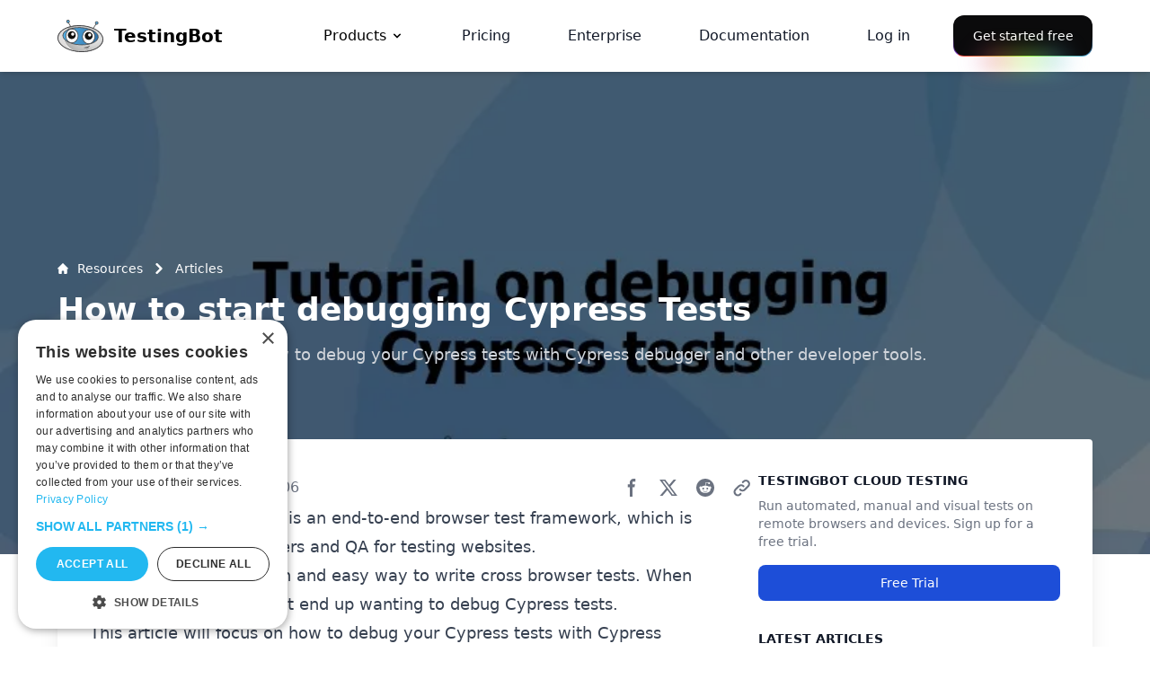

--- FILE ---
content_type: text/html; charset=utf-8
request_url: https://testingbot.com/resources/articles/how-to-debug-cypress-tests
body_size: 16883
content:
<!DOCTYPE html>
<html lang="en">
  <head>
<meta http-equiv="Content-Type" content="text/html; charset=UTF-8">
    <link rel="preconnect" href="https://www.googletagmanager.com" crossorigin>
    <link rel="preconnect" href="https://cdn.cookie-script.com" crossorigin>
    <link rel="dns-prefetch" href="https://www.googletagmanager.com">
    <link rel="dns-prefetch" href="https://cdn.cookie-script.com">
    <title>Tutorial on debugging Cypress tests</title>
    <meta name="description" content="This article will focus on how to debug your Cypress tests with Cypress debugger and other developer tools.">
    <link rel="apple-touch-icon" sizes="180x180" href="/assets/apple-touch-icon-a41bae47417ce62df918a08b4079643590578c082bcaea6d0eebd893435b4892.png">
    <link rel="icon" type="image/png" sizes="32x32" href="/assets/favicon-32x32-8ca4e32e80f45cc268d985390de93807e909cddaff691def56b2e55c38a22823.png">
    <link rel="icon" type="image/png" sizes="16x16" href="/assets/favicon-16x16-84bb703f89adeae64fa387ccf0fdf0ceff13d5acda576c3a6fd78e21182576b9.png">
    <link rel="stylesheet" href="/assets/tailwind-90763ea858ec496399bebb6aa277d820e38d0ca468345baa8069d7bf81a63765.css" data-turbo-track="reload">
    <meta name="slack-app-id" content="A9L319MDY">
    <meta name="csrf-param" content="authenticity_token">
<meta name="csrf-token" content="dI1kUKCFOIWPbtjjREY28E3axxmCkxAFojlbZRc6J7vQlRdUunhHUeIYM55qCm6zr2JcreJ_6DghzaQty4iitw">
    <meta name="csp-nonce" content="i/0eU3X0bg0NeMVa79JZhQ==">
    <meta name="twitter:card" content="summary_large_image">
    <meta name="twitter:site" content="@testingb0t">
    <meta name="twitter:creator" content="@testingb0t">
    <meta name="twitter:image" content="https://testingbot.com/assets/resources/articles/10-7ae9f6d9435bea1c54ec815ad535dc4a590086e6165263a9eba3441635d55726.webp">
    <meta content="width=device-width, initial-scale=1.0" name="viewport">
    <meta property="og:type" content="website">
    <meta property="og:site_name" content="TestingBot">
    <meta property="og:title" content="Tutorial on debugging Cypress tests">
    <meta property="og:description" content="This article will focus on how to debug your Cypress tests with Cypress debugger and other developer tools.">
    <meta property="og:url" content="https://testingbot.com/resources/articles/how-to-debug-cypress-tests">
    <meta property="og:image" content="https://testingbot.com/assets/resources/articles/10-7ae9f6d9435bea1c54ec815ad535dc4a590086e6165263a9eba3441635d55726.webp">
    <meta property="og:image:alt" content="TestingBot">
       
        <script type="application/ld+json">
    {
      "@context": "https://schema.org",
      "@type": "Article",
      "headline": "Tutorial on debugging Cypress tests",
      "description": "This article will focus on how to debug your Cypress tests with Cypress debugger and other developer tools.",
      "image": [
        "https://testingbot.com/assets/resources/articles/10-7ae9f6d9435bea1c54ec815ad535dc4a590086e6165263a9eba3441635d55726.webp"
      ],
      "datePublished": "2021-09-06 14:46:13 UTC",
      "dateModified": "2021-09-06 14:46:13 UTC",
      "author": [{
        "@type": "Person",
        "name": "Jochen D."
      }],
      "publisher": {
        "@type": "Organization",
        "name": "TestingBot",
        "logo": {
          "@type": "ImageObject",
          "url": "https://testingbot.com/assets/logo-150-d8fcbae93c7a58e937ba33e5d66992b1f3b432c054bce7949c44145d3c354d91.png"
        }
      },
      "mainEntityOfPage": {
        "@type": "WebPage",
        "@id": "https://testingbot.com/resources/articles/how-to-debug-cypress-tests"
      },
      "articleSection": "Testing Resources",
      "keywords": ["browser testing", "automated testing", "cross browser testing", "testing tools"]
    }
  </script>
    <!-- Google Tag Manager -->
    <script nonce="i/0eU3X0bg0NeMVa79JZhQ==">
//<![CDATA[
(function(w,d,s,l,i){w[l]=w[l]||[];w[l].push({'gtm.start':
new Date().getTime(),event:'gtm.js'});var f=d.getElementsByTagName(s)[0],
j=d.createElement(s),dl=l!='dataLayer'?'&l='+l:'';j.async=true;j.src=
'https://www.googletagmanager.com/gtm.js?id='+i+dl;var n=d.querySelector('[nonce]');
n&&j.setAttribute('nonce',n.nonce||n.getAttribute('nonce'));f.parentNode.insertBefore(j,f);
})(window,document,'script','dataLayer','GTM-MSV3V6M');
//]]>
</script>
    <!-- End Google Tag Manager -->
        
  </head>
  <body class="" itemscope itemtype="http://schema.org/WebPage">

    <header class="bigHeader sticky top-0 z-50">
        <nav class="navigation shadow-md bg-white border-gray-200" role="navigation" aria-label="Main Navigation">
          <div class="flex flex-wrap items-center justify-between w-full max-w-6xl 2xl:max-w-screen-xl mx-auto py-3 px-2 md:px-0">
            <a rel="home" href="/" title="Cross Browser Testing" class="flex items-center">
              <img alt="TestingBot Logo" class="mr-3 h-auto" width="51" height="36" src="/assets/logo-head-c3ea57ac5c8158d3f911af8093ee89e02c51e3e27f82c678cf90fc9e0d66cc6c.svg">              <span class="self-center text-xl font-semibold whitespace-nowrap">TestingBot</span>
            </a>
            <button id="hamburgerBtn" type="button" class="md:hidden inline-flex items-center justify-center p-2 w-10 h-10 text-sm text-gray-500 rounded-lg hover:bg-gray-100 focus:outline-none focus:ring-2 focus:ring-gray-200" aria-controls="navbar-hamburger" aria-expanded="false">
              <span class="sr-only">Open main menu</span>
              <svg class="w-5 h-5" aria-hidden="true" xmlns="http://www.w3.org/2000/svg" fill="none" viewbox="0 0 17 14">
                <path stroke="currentColor" stroke-linecap="round" stroke-linejoin="round" stroke-width="2" d="M1 1h15M1 7h15M1 13h15"></path>
              </svg>
            </button>
            <ul id="navbar-hamburger" class="
                absolute top-[55px] left-0 w-full h-[calc(100vh-55px)] overflow-y-auto bg-white flex flex-col md:w-auto md:h-auto md:overflow-visible md:bg-transparent md:flex-row md:space-x-8 text-sm font-medium
                md:flex md:static hidden md:items-center
              ">
              <li class="group">
                <a id="featuresLink" href="/features" aria-haspopup="true" class="group flex p-4 text-base justify-between items-center w-full font-medium md:w-auto hover:text-primary-500">
                  Products                  <svg class="ml-1 w-4 h-4 transition-transform duration-200 ease-out group-hover:rotate-180" viewbox="0 0 20 20" fill="currentColor" aria-hidden="true">
                    <path fill-rule="evenodd" d="M5.293 7.293a1 1 0 011.414 0L10 10.586l3.293-3.293a1 1 0 111.414 1.414l-4 4a1 1 0 01-1.414 0l-4-4a1 1 0 010-1.414z" clip-rule="evenodd"></path>
                  </svg>
                </a>
                <nav id="megamenu" aria-label="Products" class="hidden md:block absolute left-0 right-0 z-10 ml-2 mr-2 md:m-0 bg-white border-b border-gray-200
              motion-safe:transition motion-safe:duration-200 motion-safe:ease-out
              will-change-[transform,opacity]
              md:opacity-0 md:translate-y-2 md:invisible md:pointer-events-none
              md:group-hover:opacity-100 md:group-hover:translate-y-0
              md:group-hover:visible md:group-hover:pointer-events-auto">
                  <div class="grid py-4 px-4 mx-auto max-w-screen-xl text-gray-900 md:grid-cols-2 lg:grid-cols-4 md:px-6">
                    <ul class="col-span-2 md:col-span-1">
                      <li>
                        <a href="/features" class="flex p-3 rounded-lg hover:bg-gray-50">
                          <svg class="mr-2 w-6 h-6 text-gray-800" fill="currentColor" viewbox="0 0 20 20" xmlns="http://www.w3.org/2000/svg">
                            <path fill="none" fill-rule="nonzero" stroke="currentColor" d="M18.5 7.5h-6v-6h6v6zm0 11h-6v-6h6v6zm-7-18v5h-10v-5h-1v17h11v2h8v-8h-8v5h-10v-10h10v2h8v-8h-8z"></path>
                          </svg>
                          <div>
                            <div class="font-semibold">Automated Web Testing</div>
                            <span class="text-sm font-light text-gray-500">Test on 5200+ browsers and devices</span>
                          </div>
                        </a>
                      </li>
                      <li>
                        <a href="/features/manual-browser-testing" class="flex p-3 rounded-lg hover:bg-gray-50">
                          <svg class="mr-2 w-6 h-6 text-gray-800" fill="currentColor" viewbox="0 0 20 20" xmlns="http://www.w3.org/2000/svg">
                            <path fill="currentColor" fill-rule="nonzero" d="M0 0v8h2V2h16v16h-6v2h8V0H0zm.362 13.545L10 10l-3.545 9.638-2.323-2.322L1.448 20 0 18.552l2.684-2.684-2.322-2.323z"></path>
                          </svg>
                          <div>
                            <div class="font-semibold">Manual Web Testing</div>
                            <span class="text-sm font-light text-gray-500">Remote testing with mouse and keyboard</span>
                          </div>
                        </a>
                      </li>
                      <li>
                        <a href="/features/screenshot-testing" class="flex p-3 rounded-lg hover:bg-gray-50">
                          <svg class="mr-2 w-6 h-6 text-gray-800" fill="currentColor" viewbox="0 0 20 20" xmlns="http://www.w3.org/2000/svg">
                            <path stroke="currentColor" stroke-linecap="round" stroke-linejoin="round" stroke-width="2" d="M13.484 9.166 15 7h5m0 0-3-3m3 3-3 3M4 17h4l1.577-2.253M4 7h4l7 10h5m0 0-3 3m3-3-3-3"></path>
                          </svg>
                          <div>
                            <div class="font-semibold">Visual Testing</div>
                            <span class="text-sm font-light text-gray-500">Discover UI regressions during early pipeline testing</span>
                          </div>
                        </a>
                      </li>
                    </ul>
                    <ul class="col-span-2 md:col-span-1">
                      <li>
                        <a href="/mobile/realdevicetesting" class="flex p-3 rounded-lg hover:bg-gray-50">
                          <svg class="mr-2 w-6 h-6 text-gray-800" fill="currentColor" viewbox="0 0 20 20" xmlns="http://www.w3.org/2000/svg">
                            <path fill="currentColor" fill-rule="nonzero" d="M14 2.997A.997.997 0 0 0 13.003 2H6.997A.997.997 0 0 0 6 2.997v14.007c0 .55.446.996.997.996h6.006a.996.996 0 0 0 .997-.996V2.997zm2 14.999A2.004 2.004 0 0 1 13.996 20H6.004A2.004 2.004 0 0 1 4 17.996V2.004C4 .898 4.897 0 6.004 0h7.992C15.103 0 16 .898 16 2.004v15.992zM20 5a1 1 0 0 0-2 0v10a1 1 0 1 0 2 0V5zM2 15a1 1 0 1 1-2 0V5a1 1 0 0 1 2 0v10z"></path>
                          </svg>
                          <div>
                            <div class="font-semibold">Automated App Testing</div>
                            <span class="text-sm font-light text-gray-500">Physical iOS and Android devices</span>
                          </div>
                        </a>
                      </li>
                      <li>
                        <a href="/features/manual-mobile-testing" class="flex p-3 rounded-lg hover:bg-gray-50">
                          <svg class="mr-2 w-6 h-6" fill="currentColor" viewbox="0 0 20 20" xmlns="http://www.w3.org/2000/svg">
                            <path fill="currentColor" fill-rule="nonzero" stroke="currentColor" d="M18.5 4.5h-13v-3h13v3zm0 14h-17v-13h17v13zm-14-14h-3v-3h3v3zm-4 15h19V.5H.5v19z"></path>
                          </svg>
                          <div>
                            <div class="font-semibold">Manual App Testing</div>
                            <span class="text-sm font-light text-gray-500">Remote app testing on iOS and Android devices</span>
                          </div>
                        </a>
                      </li>
                      <li>
                        <a href="/features/smart-tv-testing" class="flex p-3 rounded-lg hover:bg-gray-50">
                          <svg class="mr-2 w-6 h-6 text-gray-800" fill="currentColor" viewbox="0 0 20 20" xmlns="http://www.w3.org/2000/svg">
                            <path fill="currentColor" fill-rule="nonzero" d="M0 11h20V9H0v2zm2 7h16v-3H2v3zm0-5H0v7h20v-7H2zm16-8H2V2h16v3zm0-5H0v7h20V0h-2z"></path>
                          </svg>
                          <div>
                            <div class="font-semibold">Smart-TV Testing</div>
                            <span class="text-sm font-light text-gray-500">Test your app on Smart TVs</span>
                          </div>
                        </a>
                      </li>
                    </ul>
                    <ul>
                      <li>
                        <a href="/features/ai-testing" class="flex p-3 rounded-lg hover:bg-gray-50">
                          <svg class="mr-2 w-6 h-6" fill="currentColor" viewbox="0 0 20 20" xmlns="http://www.w3.org/2000/svg">
                            <path fill="currentColor" fill-rule="nonzero" d="M18 3a1 1 0 0 0-1-1H3a1 1 0 0 0-1 1v10a1 1 0 0 0 1 1h14a1 1 0 0 0 1-1V3zm2-1.475v12.007C20 14.634 19.328 16 18.226 16h-6.004a1 1 0 0 0 0 2h3a1 1 0 1 1 0 2h-10a1 1 0 0 1 0-2h3a1 1 0 1 0 0-2h-6C1.118 16 0 14.633 0 13.528v-12C0 .424 1.118 0 2.222 0h16.004C19.328 0 20 .422 20 1.525zm-8.056 6.43L8.853 9.872c-.335.211-.853-.03-.853-.426V5.611c0-.396.518-.637.853-.426l3.132 1.917c.314.198.273.655-.041.853z"></path>
                          </svg>
                          <div>
                            <div class="font-semibold">AI Test Automation</div>
                            <span class="text-sm font-light text-gray-500">Create tests without writing any code</span>
                          </div>
                        </a>
                      </li>
                      <li>
                        <a href="/features/headless" class="flex p-3 rounded-lg hover:bg-gray-50">
                          <svg class="mr-2 w-6 h-6" fill="currentColor" viewbox="0 0 20 20" xmlns="http://www.w3.org/2000/svg">
                            <path fill="currentColor" fill-rule="nonzero" d="M16.447 4.243s-.702-1.816-2.557-3.058C9.57-1.709 3.736.99 3.076 6.101c0 0-1.432.322-2.343 1.622-1.91 2.72.145 6.28 3.478 6.28h2.797v-2H5.116c-5.598 0-2.488-5.642.13-3.559-2.063-6.799 8.324-9.033 9.656-2.429a.402.402 0 0 0 .05-.006c.017-.002.033-.004.05-.004 1.908 0 3.512 1.879 2.843 3.968-.765 2.395-3.444 2.03-4.841 2.03v2c1.784 0 3.521.212 5.277-1.298 2.998-2.578 1.878-7.334-1.834-8.462zm-5.442 13.758h3.997V20H5.01v-2h3.997V6.006h1.998v11.996z"></path>
                          </svg>
                          <div>
                            <div class="font-semibold">Headless Browsers</div>
                            <span class="text-sm font-light text-gray-500">Remote Headless Browsers in the cloud</span>
                          </div>
                        </a>
                      </li>
                      <li>
                        <a href="/features/accessibility-testing" class="flex p-3 rounded-lg hover:bg-gray-50">
                        <svg aria-hidden="true" class="mr-2 w-6 h-6" fill="none" viewbox="0 0 24 24" xmlns="http://www.w3.org/2000/svg">
                            <path d="M12 22C17.5228 22 22 17.5228 22 12C22 6.47715 17.5228 2 12 2C6.47715 2 2 6.47715 2 12C2 17.5228 6.47715 22 12 22Z" stroke="currentColor" stroke-width="2" stroke-linecap="round" stroke-linejoin="round" fill="none"></path>
                            <path d="M7 9L12 10M17 9L12 10M12 10V13M12 13L10 18M12 13L14 18" stroke="currentColor" stroke-width="2" stroke-linecap="round" stroke-linejoin="round"></path>
                            <path d="M12 7C11.7239 7 11.5 6.77614 11.5 6.5C11.5 6.22386 11.7239 6 12 6C12.2761 6 12.5 6.22386 12.5 6.5C12.5 6.77614 12.2761 7 12 7Z" fill="currentColor" stroke="currentColor" stroke-width="2" stroke-linecap="round" stroke-linejoin="round"></path>
                          </svg>
                          <div>
                            <div class="font-semibold">Accessibility Testing</div>
                            <span class="text-sm font-light text-gray-500">Test your website for accessibility</span>
                          </div>
                        </a>
                      </li>
                    </ul>
                    <div class="col-span-2 p-4 lg:col-span-1">
                      <h2 class="mb-2 font-semibold text-gray-900">Integrations</h2>
                      <p class="mb-2 font-light text-gray-500">TestingBot integrates with other services such as CI/CD tools, test frameworks and more.</p>
                      <a href="/integrations" class="inline-flex items-center text-sm font-medium text-primary-600 hover:text-primary-500 hover:underline">
                        Explore Integrations                        <svg class="ml-1 w-4 h-4" fill="currentColor" viewbox="0 0 20 20" xmlns="http://www.w3.org/2000/svg"><path fill-rule="evenodd" d="M12.293 5.293a1 1 0 011.414 0l4 4a1 1 0 010 1.414l-4 4a1 1 0 01-1.414-1.414L14.586 11H3a1 1 0 110-2h11.586l-2.293-2.293a1 1 0 010-1.414z" clip-rule="evenodd"></path></svg>
                      </a>
                    </div>
                  </div>
                  <div class="bg-gray-50">
                    <div class="mx-auto max-w-screen-xl text-gray-900 px-4 md:px-8 py-4">
                      <div class="flex flex-col md:flex-row items-center gap-4">
                        <p class="whitespace-nowrap text-gray-600">Frameworks supported:</p>
                        <ul class="flex flex-wrap gap-4">
                          <li><a href="/features/automation/selenium" class="underline hover:text-primary-600">Selenium</a></li>
                          <li><a href="/features/automation/appium" class="underline hover:text-primary-600">Appium</a></li>
                          <li><a href="/features/automation/playwright" class="underline hover:text-primary-600">Playwright</a></li>
                          <li><a href="/features/automation/puppeteer" class="underline hover:text-primary-600">Puppeteer</a></li>
                          <li><a href="/features/automation/xcuitest" class="underline hover:text-primary-600">XCUITest</a></li>
                          <li><a href="/features/automation/espresso" class="underline hover:text-primary-600">Espresso</a></li>
                          <li><a href="/features/automation/cypress" class="underline hover:text-primary-600">Cypress</a></li>
                          <li><a href="/features/automation/maestro" class="underline hover:text-primary-600">Maestro</a></li>
                        </ul>
                      </div>
                    </div>
                  </div>
                </nav>
              </li>
              <li>
                <a href="/pricing" class="
                    p-4 flex text-base text-gray-900 hover:text-primary-600 relative inline-block text-blue-500 after:content-[''] after:absolute after:bottom-0 after:h-0.5 after:bg-blue-500 after:transition-all
                    after:duration-300  after:w-0 after:left-1/2 
                    hover:after:w-full hover:after:left-0
                  ">
                  Pricing
                </a>
              </li>
              <li>
                <a href="/enterprise" class="
                    p-4 flex text-base text-gray-900 hover:text-primary-600 relative inline-block text-blue-500 after:content-[''] after:absolute after:bottom-0 after:h-0.5 after:bg-blue-500 after:transition-all
                    after:duration-300  after:w-0 after:left-1/2 
                    hover:after:w-full hover:after:left-0
                  ">
                  Enterprise                </a>
              </li>
              <li>
                <a href="https://testingbot.com/support" class="
                    p-4 flex text-base text-gray-900 hover:text-primary-600 relative inline-block text-blue-500 after:content-[''] after:absolute after:left-1/2 after:bottom-0 after:w-0 after:h-0.5 after:bg-blue-500
                    after:transition-all after:duration-300 hover:after:w-full hover:after:left-0
                  ">Documentation</a>
              </li>
              <li class="md:ml-auto">
    <a href="/members" class="block p-4 text-base text-gray-900 hover:text-primary-600">
      Log in
    </a>
  </li>
  <li class="px-4 md:px-0">
    <a href="/users/sign_up" class="relative inline-flex items-center justify-center rounded-xl
    text-sm font-medium text-white
    px-5 py-3
    block
    focus-visible:outline-none focus-visible:ring-1 focus-visible:ring-ring
    disabled:pointer-events-none disabled:opacity-50
    cursor-pointer

    /* The triple background: inner fill, subtle overlay, and the border gradient */
    bg-[linear-gradient(#0b0b0c,#0b0b0c),linear-gradient(#0b0b0c_50%,rgba(11,11,12,0.6)_80%,rgba(11,11,12,0)),linear-gradient(90deg,hsl(var(--color-1)),hsl(var(--color-5)),hsl(var(--color-3)),hsl(var(--color-4)),hsl(var(--color-2)))]
    [background-clip:padding-box,border-box,border-box]
    [background-origin:border-box]
    [border:calc(0.08*1rem)_solid_transparent]
    bg-[length:200%]
    animate-rainbow


    /* glow under the button (pseudo-element) */
    before:content-[''] before:absolute before:left-1/2 before:bottom-[-20%]
    before:w-3/5 before:h-1/5 before:-translate-x-1/2 before:z-0
    before:bg-[linear-gradient(90deg,hsl(var(--color-1)),hsl(var(--color-5)),hsl(var(--color-3)),hsl(var(--color-4)),hsl(var(--color-2)))]
    before:bg-[length:200%] before:animate-rainbow
    before:[filter:blur(calc(0.8*1rem))]">
      Get started free
    </a>
  </li>
            </ul>
          </div>
        </nav>
          
    </header>
    <main class="main" role="main">
      
	



<header class="w-full h-[460px] xl:h-[537px] relative overflow-hidden">
      <img src="/assets/resources/articles/10.webp" alt="Tutorial on debugging Cypress tests" fetchpriority="high" class="absolute inset-0 w-full h-full object-cover object-center">
      <div class="absolute top-0 left-0 w-full h-full bg-black bg-opacity-50"></div>
      <div class="absolute top-20 left-1/2 px-4 mx-auto w-full max-w-6xl 2xl:max-w-screen-xl -translate-x-1/2 xl:top-1/2 xl:-translate-y-1/2 xl:px-0">
		<nav class="flex mb-4" aria-label="Breadcrumb" itemscope itemtype="http://schema.org/BreadcrumbList">
			<ol class="inline-flex items-center space-x-1 md:space-x-2 rtl:space-x-reverse">
				<li class="inline-flex items-center" itemprop="itemListElement" itemscope itemtype="http://schema.org/ListItem">
				<a href="/resources" class="inline-flex items-center text-sm font-medium text-white hover:underline" itemprop="item">
					<svg class="w-3 h-3 me-2.5" aria-hidden="true" xmlns="http://www.w3.org/2000/svg" fill="currentColor" viewbox="0 0 20 20">
					<path d="m19.707 9.293-2-2-7-7a1 1 0 0 0-1.414 0l-7 7-2 2a1 1 0 0 0 1.414 1.414L2 10.414V18a2 2 0 0 0 2 2h3a1 1 0 0 0 1-1v-4a1 1 0 0 1 1-1h2a1 1 0 0 1 1 1v4a1 1 0 0 0 1 1h3a2 2 0 0 0 2-2v-7.586l.293.293a1 1 0 0 0 1.414-1.414Z"></path>
					</svg>
					<span itemprop="name">Resources</span>
				</a>
				<meta itemprop="position" content="1">
				</li>
				<li itemprop="itemListElement" itemscope itemtype="http://schema.org/ListItem">
				<div class="flex items-center">
					<svg class="rtl:rotate-180 w-3 h-3 text-white mx-1" aria-hidden="true" xmlns="http://www.w3.org/2000/svg" fill="none" viewbox="0 0 6 10">
					<path stroke="currentColor" stroke-linecap="round" stroke-linejoin="round" stroke-width="2" d="m1 9 4-4-4-4"></path>
					</svg>
					<a href="/resources/articles" class="ms-1 text-sm font-medium text-white md:ms-2 hover:underline" itemprop="item">
						<span itemprop="name">Articles</span>
					</a>
				</div>
				<meta itemprop="position" content="2">
				</li>
			</ol>
		</nav>
        <h1 class="mb-4 max-w-4xl text-2xl font-extrabold leading-none text-white sm:text-3xl lg:text-4xl">How to start debugging Cypress Tests</h1>
        <p class="text-lg font-normal text-gray-300">This article will focus on how to debug your Cypress tests with Cypress debugger and other developer tools.</p>
      </div>
  </header>
  <div class="flex relative z-20 justify-between p-6 -m-36 mx-4 max-w-6xl 2xl:max-w-screen-xl bg-white shadow-xl rounded xl:-m-32 xl:p-9 xl:mx-auto">
      <article class="xl:w-[828px] w-full max-w-none format format-sm sm:format-base lg:format-lg format-blue">
          <div class="flex flex-col lg:flex-row justify-between lg:items-center">
              <div class="flex items-center space-x-3 text-gray-500 text-base mb-2 lg:mb-0">
                  <span>By <span class="text-gray-900 hover:underline font-semibold">Jochen D.</span></span>
                  <span class="bg-gray-300 w-2 h-2 rounded-full"></span>
                  <span><time class="font-normal text-gray-500 " pubdate datetime="2021-09-06" title="2021-09-06">2021-09-06</time></span>
              </div>
              <aside aria-label="Share social media">
                  <div class="not-format">
                      <a href="https://www.facebook.com/sharer/sharer.php?u=https%3A%2F%2Ftestingbot.com%2Fresources%2Farticles%2Fhow-to-debug-cypress-tests" data-tooltip-target="tooltip-facebook" class="inline-flex items-center p-2 text-sm font-medium text-center text-gray-500 bg-white rounded-lg hover:bg-gray-100 focus:ring-4 focus:outline-none focus:ring-gray-50" type="button"> 
                            <svg class="w-5 h-5 text-gray-500" aria-hidden="true" xmlns="http://www.w3.org/2000/svg" fill="currentColor" viewbox="0 0 8 19">
                                <path fill-rule="evenodd" d="M6.135 3H8V0H6.135a4.147 4.147 0 0 0-4.142 4.142V6H0v3h2v9.938h3V9h2.021l.592-3H5V3.591A.6.6 0 0 1 5.592 3h.543Z" clip-rule="evenodd"></path>
                            </svg>
                      </a>
                      <div id="tooltip-facebook" role="tooltip" class="inline-block absolute invisible z-10 py-2 px-3 text-sm font-medium text-white bg-gray-900 rounded-lg shadow-sm opacity-0 transition-opacity duration-300 tooltip0">
                          Share on Facebook
                          <div class="tooltip-arrow" data-popper-arrow></div>
                      </div>
                      
                      <a href="https://twitter.com/intent/tweet?url=https%3A%2F%2Ftestingbot.com%2Fresources%2Farticles%2Fhow-to-debug-cypress-tests" data-tooltip-target="tooltip-twitter" class="inline-flex items-center p-2 text-sm font-medium text-center text-gray-500 bg-white rounded-lg hover:bg-gray-100 focus:ring-4 focus:outline-none focus:ring-gray-50" type="button"> 
                        <svg class="w-5 h-5 text-gray-500" aria-hidden="true" xmlns="http://www.w3.org/2000/svg" fill="none" viewbox="0 0 20 20">
                            <path fill="currentColor" d="M12.186 8.672 18.743.947h-2.927l-5.005 5.9-4.44-5.9H0l7.434 9.876-6.986 8.23h2.927l5.434-6.4 4.82 6.4H20L12.186 8.672Zm-2.267 2.671L8.544 9.515 3.2 2.42h2.2l4.312 5.719 1.375 1.828 5.731 7.613h-2.2l-4.699-6.237Z"></path>
                        </svg> 
                      </a>
                      <div id="tooltip-twitter" role="tooltip" class="inline-block absolute invisible z-10 py-2 px-3 text-sm font-medium text-white bg-gray-900 rounded-lg shadow-sm opacity-0 transition-opacity duration-300 tooltip0">
                          Share on Twitter
                          <div class="tooltip-arrow" data-popper-arrow></div>
                      </div>

                      <a href="https://www.reddit.com/submit?url=https%3A%2F%2Ftestingbot.com%2Fresources%2Farticles%2Fhow-to-debug-cypress-tests" data-tooltip-target="tooltip-reddit" class="inline-flex items-center p-2 text-sm font-medium text-center text-gray-500 bg-white rounded-lg hover:bg-gray-100 focus:ring-4 focus:outline-none focus:ring-gray-50" type="button"> 
                          <svg class="w-5 h-5 text-gray-500" aria-hidden="true" viewbox="0 0 18 18" fill="currentColor" xmlns="http://www.w3.org/2000/svg">
                              <g clip-path="url(#clip0_13676_82300)">
                              <path d="M9 18C13.9706 18 18 13.9706 18 9C18 4.02944 13.9706 0 9 0C4.02944 0 0 4.02944 0 9C0 13.9706 4.02944 18 9 18Z"></path>
                              <path d="M15.0004 8.99997C15.0004 8.27365 14.411 7.68418 13.6846 7.68418C13.3267 7.68418 13.011 7.82102 12.7794 8.0526C11.8846 7.41049 10.6425 6.98944 9.27412 6.93681L9.87412 4.12628L11.8215 4.53681C11.8425 5.03155 12.2531 5.43155 12.7583 5.43155C13.2741 5.43155 13.6952 5.01049 13.6952 4.4947C13.6952 3.97891 13.2741 3.55786 12.7583 3.55786C12.3899 3.55786 12.0741 3.76839 11.9267 4.08418L9.7478 3.62102C9.68464 3.61049 9.62148 3.62102 9.56885 3.6526C9.51622 3.68418 9.48464 3.73681 9.46359 3.79997L8.80043 6.93681C7.40043 6.97891 6.1478 7.38944 5.24254 8.0526C5.01096 7.83155 4.68464 7.68418 4.33727 7.68418C3.61096 7.68418 3.02148 8.27365 3.02148 8.99997C3.02148 9.53681 3.33727 9.98944 3.80043 10.2C3.77938 10.3263 3.76885 10.4631 3.76885 10.6C3.76885 12.621 6.11622 14.2526 9.02149 14.2526C11.9267 14.2526 14.2741 12.621 14.2741 10.6C14.2741 10.4631 14.2636 10.3368 14.2425 10.2105C14.6741 9.99997 15.0004 9.53681 15.0004 8.99997ZM6.00043 9.93681C6.00043 9.42102 6.42148 8.99997 6.93727 8.99997C7.45306 8.99997 7.87412 9.42102 7.87412 9.93681C7.87412 10.4526 7.45306 10.8737 6.93727 10.8737C6.42148 10.8737 6.00043 10.4526 6.00043 9.93681ZM11.232 12.4105C10.5899 13.0526 9.36885 13.0947 9.01096 13.0947C8.65306 13.0947 7.42148 13.0421 6.7899 12.4105C6.69517 12.3158 6.69517 12.1579 6.7899 12.0631C6.88464 11.9684 7.04254 11.9684 7.13727 12.0631C7.53727 12.4631 8.40043 12.6105 9.02149 12.6105C9.64254 12.6105 10.4952 12.4631 10.9057 12.0631C11.0004 11.9684 11.1583 11.9684 11.2531 12.0631C11.3267 12.1684 11.3267 12.3158 11.232 12.4105ZM11.0636 10.8737C10.5478 10.8737 10.1267 10.4526 10.1267 9.93681C10.1267 9.42102 10.5478 8.99997 11.0636 8.99997C11.5794 8.99997 12.0004 9.42102 12.0004 9.93681C12.0004 10.4526 11.5794 10.8737 11.0636 10.8737Z" fill="white"></path>
                              </g>
                              <defs>
                              <clippath id="clip0_13676_82300">
                              <rect width="18" height="18"></rect>
                              </clippath>
                              </defs>
                          </svg>
                      </a>
                      <div id="tooltip-reddit" role="tooltip" class="inline-block absolute invisible z-10 py-2 px-3 text-sm font-medium text-white bg-gray-900 rounded-lg shadow-sm opacity-0 transition-opacity duration-300 tooltip0">
                          Post on Reddit
                          <div class="tooltip-arrow" data-popper-arrow></div>
                      </div>

                      <button data-modal-target="shareModalLink" data-modal-toggle="shareModalLink" data-tooltip-target="tooltip-link" class="inline-flex items-center p-2 text-sm font-medium text-center text-gray-500 bg-white rounded-lg hover:bg-gray-100 focus:ring-4 focus:outline-none focus:ring-gray-50" type="button"> 
                            <svg class="w-5 h-5 text-gray-500" aria-hidden="true" xmlns="http://www.w3.org/2000/svg" fill="none" viewbox="0 0 19 19">
                                <path stroke="currentColor" stroke-linecap="round" stroke-linejoin="round" stroke-width="2" d="M11.013 7.962a3.519 3.519 0 0 0-4.975 0l-3.554 3.554a3.518 3.518 0 0 0 4.975 4.975l.461-.46m-.461-4.515a3.518 3.518 0 0 0 4.975 0l3.553-3.554a3.518 3.518 0 0 0-4.974-4.975L10.3 3.7"></path>
                            </svg>
                      </button>
                      <div id="tooltip-link" role="tooltip" class="inline-block absolute invisible z-10 py-2 px-3 text-sm font-medium text-white bg-gray-900 rounded-lg shadow-sm opacity-0 transition-opacity duration-300 tooltip0">
                          Share link
                          <div class="tooltip-arrow" data-popper-arrow></div>
                      </div>
                  </div>
              </aside>
          </div>
          <div class="prose prose-lg prose-a:text-primary-700 prose-code:before:content-none prose-code:after:content-none">
<header>
		<p>
			The Cypress Framework is an end-to-end browser test framework, which is popular among developers and QA for testing websites.
		</p>
		<p>
			Cypress provides a clean and easy way to write cross browser tests. When using Cypress, you might end up wanting to debug Cypress tests.
			<br>
			This article will focus on how to debug your Cypress tests with Cypress debugger and other developer tools.
		</p>
		
		<div class="toc">
			<h2>Table of Contents</h2>
			<ul>
				<li>
					<a href="#debugger">Debug Cypress Tests using the Debugger</a>
				</li>
				<li>
					<a href="#console">Debug Cypress Tests using console logs</a>
				</li>
				<li>
					<a href="#stacktrace">Debug Cypress tests using the stack trace</a>
				</li>
				<li>
					<a href="#debug">Debug Cypress with .debug() option</a>
				</li>
				<li>
					<a href="#pause">Debug Cypress with .pause() option</a>
				</li>
				<li>
					<a href="#ide">Debug Cypress Tests with your IDE</a>
				</li>
			</ul>
		</div>
	</header>

	<section itemscope itemprop="mainEntity" itemtype="https://schema.org/Question">
		<h2 id="debugger" itemprop="name">Debug Cypress Tests using the Debugger</h2>
		<div itemscope itemprop="acceptedAnswer" itemtype="https://schema.org/Answer">
			<div itemprop="text">
				<p>
					Just like with Chrome Devtools or Firefox Devtools debugging, you can use the <code class="small">debugger</code> keyword in your code to force Cypress to stop the code execution.
					<br>
					When Cypress detects the <code class="small">debugger</code> keyword, execution will halt and the user will be able to open the developer tools of the browser.
				</p>
				<p>
					Various tabs in the Devtools are available for debugging, including:
				</p>
				<ul class="list">
					<li>Elements</li>
					<li>Console</li>
					<li>Sources</li>
					<li>Network</li>
				</ul>
			</div>
			<div>
				<blockquote class="info blue"><p>The <code class="small">debugger</code> keyword should always be in a chain with <code class="small">then()</code>. If it is not used in combination with <code class="small">then()</code>, the debugger might not halt the code execution.</p></blockquote>
			</div>
		</div>
	</section>

	<section itemscope itemprop="mainEntity" itemtype="https://schema.org/Question">
		<h2 id="console" itemprop="name">Debug Cypress Tests using console logs</h2>
		<div itemscope itemprop="acceptedAnswer" itemtype="https://schema.org/Answer">
			<div itemprop="text">
				<p>
					While <code class="small">console.log</code> can not be directly used with Cypress, there's a workaround to use it in both headless and headful mode by adding a task.
				</p>
				<p>
					To add a task capable of handling <code class="small">console.log</code>, you'll need to follow these steps:
				</p>
				<ul class="list">
					<li>
						Open <code class="small">index.js</code> (or .ts) in the <code class="small">cypress/plugins</code> folder, or any folder declared as pluginFolder in <code class="small">cypress.json</code>.
					</li>
					<li>
						Add a task such as the one below:
						<br>
						<div class="highlight relative">
  <div class="absolute top-4 right-4 z-10">
    <div class="relative group">
      <button type="button" data-tooltip-target="tooltip-7ef0238d" data-tooltip-placement="bottom" data-tooltip-trigger="hover" class="copyButton" data-clipboard-target="#code_7ef0238d" aria-label="Copy code">
        <svg xmlns="http://www.w3.org/2000/svg" class="w-5 h-5 default" fill="currentColor" viewbox="0 0 30 30">
  <path d="M21.43 5.36H3.21A3.22 3.22 0 0 0 0 8.57v18.22A3.22 3.22 0 0 0 3.21 30h18.22a3.22 3.22 0 0 0 3.21-3.21V8.57a3.22 3.22 0 0 0-3.21-3.21Zm1.07 21.43c0 .59-.48 1.07-1.07 1.07H3.21a1.07 1.07 0 0 1-1.07-1.07V8.57c0-.59.48-1.07 1.07-1.07h18.22c.59 0 1.07.48 1.07 1.07v18.22Z"></path>
  <path d="M26.79 0H7.5A3.22 3.22 0 0 0 4.29 3.21c0 .59.48 1.07 1.07 1.07.59 0 1.07-.48 1.07-1.07 0-.59.48-1.07 1.07-1.07h19.29c.59 0 1.07.48 1.07 1.07v19.29c0 .59-.48 1.07-1.07 1.07-.59 0-1.07.48-1.07 1.07 0 .59.48 1.07 1.07 1.07A3.22 3.22 0 0 0 30 22.5V3.21A3.22 3.22 0 0 0 26.79 0Z"></path>
</svg>
      </button>
      <div id="tooltip-7ef0238d" role="tooltip" class="z-20 invisible absolute left-1/2 top-full mt-2 -translate-x-1/2 inline-block whitespace-nowrap rounded bg-primary-600 px-3 py-1 text-xs font-medium text-white opacity-0 transition-opacity duration-300">
        <span class="tooltip-text">Copy</span>
      </div>
    </div>
  </div>
  <pre class="text-sm overflow-x-auto"><code id="code_7ef0238d"><span class="nx">module</span><span class="p">.</span><span class="nx">exports</span> <span class="o">=</span> <span class="p">(</span><span class="nx">on</span><span class="p">,</span> <span class="nx">config</span><span class="p">)</span> <span class="o">=&gt;</span> <span class="p">{</span>
  <span class="nf">on</span><span class="p">(</span><span class="dl">'</span><span class="s1">task</span><span class="dl">'</span><span class="p">,</span> <span class="p">{</span>
    <span class="nf">log</span><span class="p">(</span><span class="nx">message</span><span class="p">)</span> <span class="p">{</span>
      <span class="nx">console</span><span class="p">.</span><span class="nf">log</span><span class="p">(</span><span class="nx">message</span><span class="p">)</span>
      <span class="k">return</span> <span class="kc">null</span>
    <span class="p">},</span>
  <span class="p">})</span>
<span class="p">}</span></code></pre>
</div>
					</li>
				</ul>
				<p>
					Now you can use the task (<code class="small">cy.task</code>) in your scripts:
				</p>
				<div class="highlight relative">
  <div class="absolute top-4 right-4 z-10">
    <div class="relative group">
      <button type="button" data-tooltip-target="tooltip-1da8886d" data-tooltip-placement="bottom" data-tooltip-trigger="hover" class="copyButton" data-clipboard-target="#code_1da8886d" aria-label="Copy code">
        <svg xmlns="http://www.w3.org/2000/svg" class="w-5 h-5 default" fill="currentColor" viewbox="0 0 30 30">
  <path d="M21.43 5.36H3.21A3.22 3.22 0 0 0 0 8.57v18.22A3.22 3.22 0 0 0 3.21 30h18.22a3.22 3.22 0 0 0 3.21-3.21V8.57a3.22 3.22 0 0 0-3.21-3.21Zm1.07 21.43c0 .59-.48 1.07-1.07 1.07H3.21a1.07 1.07 0 0 1-1.07-1.07V8.57c0-.59.48-1.07 1.07-1.07h18.22c.59 0 1.07.48 1.07 1.07v18.22Z"></path>
  <path d="M26.79 0H7.5A3.22 3.22 0 0 0 4.29 3.21c0 .59.48 1.07 1.07 1.07.59 0 1.07-.48 1.07-1.07 0-.59.48-1.07 1.07-1.07h19.29c.59 0 1.07.48 1.07 1.07v19.29c0 .59-.48 1.07-1.07 1.07-.59 0-1.07.48-1.07 1.07 0 .59.48 1.07 1.07 1.07A3.22 3.22 0 0 0 30 22.5V3.21A3.22 3.22 0 0 0 26.79 0Z"></path>
</svg>
      </button>
      <div id="tooltip-1da8886d" role="tooltip" class="z-20 invisible absolute left-1/2 top-full mt-2 -translate-x-1/2 inline-block whitespace-nowrap rounded bg-primary-600 px-3 py-1 text-xs font-medium text-white opacity-0 transition-opacity duration-300">
        <span class="tooltip-text">Copy</span>
      </div>
    </div>
  </div>
  <pre class="text-sm overflow-x-auto"><code id="code_1da8886d"><span class="nf">describe</span><span class="p">(</span><span class="dl">'</span><span class="s1">Test TestingBot Home Page</span><span class="dl">'</span><span class="p">,</span> <span class="p">()</span> <span class="o">=&gt;</span> <span class="p">{</span>
    <span class="nf">it</span><span class="p">(</span><span class="dl">'</span><span class="s1">Verify if the TestingBot logo is visible</span><span class="dl">'</span><span class="p">,</span> <span class="p">()</span> <span class="o">=&gt;</span> <span class="p">{</span>
        <span class="nx">cy</span><span class="p">.</span><span class="nf">visit</span><span class="p">(</span><span class="dl">'</span><span class="s1">https://testingbot.com/</span><span class="dl">'</span><span class="p">)</span>
        <span class="nx">cy</span><span class="p">.</span><span class="nf">task</span><span class="p">(</span><span class="dl">'</span><span class="s1">log</span><span class="dl">'</span><span class="p">,</span> <span class="dl">'</span><span class="s1">this is a console.log</span><span class="dl">'</span><span class="p">)</span>
    <span class="p">})</span>
<span class="p">})</span></code></pre>
</div>
			</div>
		</div>
	</section>

	<section itemscope itemprop="mainEntity" itemtype="https://schema.org/Question">
		<h2 id="stacktrace" itemprop="name">Debug Cypress tests using the stack trace</h2>
		<div itemscope itemprop="acceptedAnswer" itemtype="https://schema.org/Answer">
			<div itemprop="text">
				<p>
					When Cypress fails to find an element on the page, it throws an error with a clear error message.
					<br>
					When an error happens, you can click <strong>View stack trace</strong> and see a detailed stack trace of where the error originated.
				</p>
				<p>
					An example of such an error message might be: <code class="small">Timed out retrying after 4000ms: Expected to find element: #my-button, but never found it.</code>.
				</p>
			</div>
			<div>
				<p>
					If you've configured the Cypress IDE / File Opener option, you can even click the file where the error originated from and open it in your favorite IDE.
					<br>
					This is useful when creating or debugging tests, as you can directly open a file from inside of Cypress.
				</p>
				<p>
					To change your File Opener Preferences in Cypress, please follow these steps:
				</p>
				<ul class="list">
					<li>Open the Cypress main window</li>
					<li>Click the <code class="small">settings</code> button</li>
					<li>Expand the tab labelled <code class="small">File Opener Preference</code>
</li>
					<li>Choose an IDE in the list or specify a path to your IDE. This could be any IDE or editor, for example Visual Studio Code or Sublime Text</li>
				</ul>
				<p>
					Once you've set this up, any future errors will contain an option to click the file and open it directly in your IDE.
				</p>
			</div>
		</div>
	</section>

	<section itemscope itemprop="mainEntity" itemtype="https://schema.org/Question">
		<h2 id="debug" itemprop="name">Debug Cypress with .debug() option</h2>
		<div itemscope itemprop="acceptedAnswer" itemtype="https://schema.org/Answer">
			<div itemprop="text">
				<p>
					Cypress provides a built-in method to debug tests: <code class="small">.debug()</code>.
				</p>
				<p>
					This command allows you to pause in between test steps. It provides for a clean and readable way to pause the execution of the Cypress test.
				</p>
				<p>
					You can chain the <code class="small">.debug()</code> method with <code class="small">cy</code> or any other method. It yields the same return from the previous method.
				</p>
			</div>
			<div>
				<p>
					For an example, please see the code below where Cypress will pause the test execution in between finding an element on the page and clicking that same element.
				</p>
				<div class="highlight relative">
  <div class="absolute top-4 right-4 z-10">
    <div class="relative group">
      <button type="button" data-tooltip-target="tooltip-21d21954" data-tooltip-placement="bottom" data-tooltip-trigger="hover" class="copyButton" data-clipboard-target="#code_21d21954" aria-label="Copy code">
        <svg xmlns="http://www.w3.org/2000/svg" class="w-5 h-5 default" fill="currentColor" viewbox="0 0 30 30">
  <path d="M21.43 5.36H3.21A3.22 3.22 0 0 0 0 8.57v18.22A3.22 3.22 0 0 0 3.21 30h18.22a3.22 3.22 0 0 0 3.21-3.21V8.57a3.22 3.22 0 0 0-3.21-3.21Zm1.07 21.43c0 .59-.48 1.07-1.07 1.07H3.21a1.07 1.07 0 0 1-1.07-1.07V8.57c0-.59.48-1.07 1.07-1.07h18.22c.59 0 1.07.48 1.07 1.07v18.22Z"></path>
  <path d="M26.79 0H7.5A3.22 3.22 0 0 0 4.29 3.21c0 .59.48 1.07 1.07 1.07.59 0 1.07-.48 1.07-1.07 0-.59.48-1.07 1.07-1.07h19.29c.59 0 1.07.48 1.07 1.07v19.29c0 .59-.48 1.07-1.07 1.07-.59 0-1.07.48-1.07 1.07 0 .59.48 1.07 1.07 1.07A3.22 3.22 0 0 0 30 22.5V3.21A3.22 3.22 0 0 0 26.79 0Z"></path>
</svg>
      </button>
      <div id="tooltip-21d21954" role="tooltip" class="z-20 invisible absolute left-1/2 top-full mt-2 -translate-x-1/2 inline-block whitespace-nowrap rounded bg-primary-600 px-3 py-1 text-xs font-medium text-white opacity-0 transition-opacity duration-300">
        <span class="tooltip-text">Copy</span>
      </div>
    </div>
  </div>
  <pre class="text-sm overflow-x-auto"><code id="code_21d21954"><span class="nf">describe</span><span class="p">(</span><span class="dl">'</span><span class="s1">Test the TestingBot HomePage</span><span class="dl">'</span><span class="p">,</span> <span class="p">()</span> <span class="o">=&gt;</span> <span class="p">{</span>
    <span class="nf">it</span><span class="p">(</span><span class="dl">'</span><span class="s1">verify if we can click the signup button</span><span class="dl">'</span><span class="p">,</span> <span class="p">()</span> <span class="o">=&gt;</span> <span class="p">{</span>
        <span class="nx">cy</span><span class="p">.</span><span class="nf">visit</span><span class="p">(</span><span class="dl">'</span><span class="s1">https://testingbot.com/</span><span class="dl">'</span><span class="p">);</span>
        <span class="nx">cy</span><span class="p">.</span><span class="nf">get</span><span class="p">(</span><span class="dl">"</span><span class="s2">a[title='Sign Up']</span><span class="dl">"</span><span class="p">).</span><span class="nf">first</span><span class="p">().</span><span class="nf">debug</span><span class="p">().</span><span class="nf">click</span><span class="p">()</span>
    <span class="p">})</span>
<span class="p">})</span></code></pre>
</div>
			<div>
				<blockquote class="info blue"><p>The <code class="small">.debug()</code> method will only halt test execution if the Developer Tools are open at the time of running the test.</p></blockquote>
			</div>
			</div>
		</div>
	</section>

	<section itemscope itemprop="mainEntity" itemtype="https://schema.org/Question">
		<h2 id="pause" itemprop="name">Debug Cypress with .pause() option</h2>
		<div itemscope itemprop="acceptedAnswer" itemtype="https://schema.org/Answer">
			<div itemprop="text">
				<p>
					The <code class="small">.pause()</code> is very similar to the <code class="small">.debug()</code> method.
					<br>
					It allows you to pause the test script, inspect the code and state of the test and then <strong>resume the test</strong> by using the <strong>next command</strong>.
				</p>
				<p>
					The differences with the <code class="small">.debug()</code> method are:
				</p>
				<ul class="list">
					<li>
<code class="small">.pause()</code> does not provide any extra debugging information, <code class="small">.debug()</code> does provide this</li>
					<li>with <code class="small">.pause()</code> you can resume the test execution, <code class="small">.debug()</code> does not allow this</li>
					<li>
<code class="small">.debug()</code> will only pause the execution when the Developer Tools are open, <code class="small">.pause()</code> will always pause the execution</li>
				</ul>
			</div>
			<div>
				<p>
					For an example, please see the code below where Cypress will pause the test execution in between finding an element on the page and clicking that same element.
				</p>
				<div class="highlight relative">
  <div class="absolute top-4 right-4 z-10">
    <div class="relative group">
      <button type="button" data-tooltip-target="tooltip-fc5280a7" data-tooltip-placement="bottom" data-tooltip-trigger="hover" class="copyButton" data-clipboard-target="#code_fc5280a7" aria-label="Copy code">
        <svg xmlns="http://www.w3.org/2000/svg" class="w-5 h-5 default" fill="currentColor" viewbox="0 0 30 30">
  <path d="M21.43 5.36H3.21A3.22 3.22 0 0 0 0 8.57v18.22A3.22 3.22 0 0 0 3.21 30h18.22a3.22 3.22 0 0 0 3.21-3.21V8.57a3.22 3.22 0 0 0-3.21-3.21Zm1.07 21.43c0 .59-.48 1.07-1.07 1.07H3.21a1.07 1.07 0 0 1-1.07-1.07V8.57c0-.59.48-1.07 1.07-1.07h18.22c.59 0 1.07.48 1.07 1.07v18.22Z"></path>
  <path d="M26.79 0H7.5A3.22 3.22 0 0 0 4.29 3.21c0 .59.48 1.07 1.07 1.07.59 0 1.07-.48 1.07-1.07 0-.59.48-1.07 1.07-1.07h19.29c.59 0 1.07.48 1.07 1.07v19.29c0 .59-.48 1.07-1.07 1.07-.59 0-1.07.48-1.07 1.07 0 .59.48 1.07 1.07 1.07A3.22 3.22 0 0 0 30 22.5V3.21A3.22 3.22 0 0 0 26.79 0Z"></path>
</svg>
      </button>
      <div id="tooltip-fc5280a7" role="tooltip" class="z-20 invisible absolute left-1/2 top-full mt-2 -translate-x-1/2 inline-block whitespace-nowrap rounded bg-primary-600 px-3 py-1 text-xs font-medium text-white opacity-0 transition-opacity duration-300">
        <span class="tooltip-text">Copy</span>
      </div>
    </div>
  </div>
  <pre class="text-sm overflow-x-auto"><code id="code_fc5280a7">
<span class="nf">describe</span><span class="p">(</span><span class="dl">'</span><span class="s1">Verify TestingBot HomePage</span><span class="dl">'</span><span class="p">,</span> <span class="p">()</span> <span class="o">=&gt;</span> <span class="p">{</span>
    <span class="nf">it</span><span class="p">(</span><span class="dl">'</span><span class="s1">verify if we can click the signup button</span><span class="dl">'</span><span class="p">,</span> <span class="p">()</span> <span class="o">=&gt;</span> <span class="p">{</span>
        <span class="nx">cy</span><span class="p">.</span><span class="nf">visit</span><span class="p">(</span><span class="dl">'</span><span class="s1">https://testingbot.com/</span><span class="dl">'</span><span class="p">).</span><span class="nf">pause</span><span class="p">()</span>
        <span class="nx">cy</span><span class="p">.</span><span class="nf">get</span><span class="p">(</span><span class="dl">"</span><span class="s2">a[title='Sign Up']</span><span class="dl">"</span><span class="p">).</span><span class="nf">first</span><span class="p">().</span><span class="nf">click</span><span class="p">()</span>
    <span class="p">})</span>
<span class="p">})</span></code></pre>
</div>
			<p>As soon as Cypress has executed the <code class="small">visit</code> command, it will pause the test execution, allowing you to inspect everything through the Developer Tools.</p>
			</div>
		</div>
	</section>

	<section itemscope itemprop="mainEntity" itemtype="https://schema.org/Question">
		<h2 id="ide" itemprop="name">Debug Cypress Tests with your IDE</h2>
		<div itemscope itemprop="acceptedAnswer" itemtype="https://schema.org/Answer">
			<div itemprop="text">
				<p>
					Cypress provides various methods to <a href="https://docs.cypress.io/guides/tooling/IDE-integration" target="_blank">integrate with your favorite IDE</a> such as Microsoft Visual Studio Code and the IntelliJ platform.
				</p>
				<p>
					There are some ways to integrate debugging with Visual Studio code, such as <a href="https://www.npmjs.com/package/cross-env" target="_blank">cross-env</a> and <a href="https://marketplace.visualstudio.com/items?itemName=msjsdiag.debugger-for-chrome" target="_blank">Debugger for Chrome</a>, but unfortunately these are in maintenance-mode and no longer receive updates.
				</p>
			</div>
		</div>
	</section>
</div>
          
		</article>
      <aside class="hidden xl:block" aria-labelledby="sidebar-label">
          <div class="xl:w-[336px] sticky top-24">
              <h3 id="sidebar-label" class="sr-only">Sidebar</h3>
              <div class="mb-8">
                  <h4 class="mb-2 text-sm font-bold text-gray-900 uppercase">TestingBot Cloud Testing</h4>
                  <p class="mb-4 text-sm text-gray-500">Run automated, manual and visual tests on remote browsers and devices. Sign up for a free trial.</p>
				  <a href="/users/sign_up" class="flex justify-center text-white w-full bg-primary-700 hover:bg-primary-800 focus:ring-4 focus:ring-primary-300 font-medium rounded-lg text-sm px-5 py-2.5 mr-2 mb-2">Free Trial</a>
              </div>
              <div class="mb-12">
                  <h4 class="mb-4 text-sm font-bold text-gray-900 uppercase">Latest articles</h4>
					<div class="mb-6 flex">
						<a href="/resources/articles/handling-cookies-with-selenium" class="shrink-0">
								<img alt="Working with cookies - Selenium WebDriver" loading="lazy" class="mr-4 max-w-full w-24 h-24 rounded-lg object-cover" src="/assets/resources/articles/9-5a522a91a2140dbb74c2c0b484c669aed90159647c66f1ab98cb1b11579fea6e.webp">						</a>
						<div>
							<h5 class="mb-2 text-lg font-bold leading-tight text-gray-900"><a href="/resources/articles/handling-cookies-with-selenium">Working with cookies - Selenium WebDriver</a></h5>
							<p class="mb-2 text-gray-500">Handling cookies with Selenium WebDriver is a common task...</p>
							<a href="/resources/articles/handling-cookies-with-selenium" class="inline-flex items-center font-medium underline underline-offset-4 text-primary-600 hover:no-underline">
								Read more
							</a>
						</div>
					</div>
					<div class="mb-6 flex">
						<a href="/resources/articles/what-are-selenium-actions" class="shrink-0">
								<img alt="How to use the Actions Class In Selenium" loading="lazy" class="mr-4 max-w-full w-24 h-24 rounded-lg object-cover" src="/assets/resources/articles/8-f84768dacc47dbc268338db641c2c210f5da0b9d258f4ea8592d298b015473bf.webp">						</a>
						<div>
							<h5 class="mb-2 text-lg font-bold leading-tight text-gray-900"><a href="/resources/articles/what-are-selenium-actions">How to use the Actions Class In Selenium</a></h5>
							<p class="mb-2 text-gray-500">Selenium WebDriver comes with an Action Class, which allo...</p>
							<a href="/resources/articles/what-are-selenium-actions" class="inline-flex items-center font-medium underline underline-offset-4 text-primary-600 hover:no-underline">
								Read more
							</a>
						</div>
					</div>
					<div class="mb-6 flex">
						<a href="/resources/articles/automated-testing-with-captcha" class="shrink-0">
								<img alt="Handling Captcha during Automated Testing" loading="lazy" class="mr-4 max-w-full w-24 h-24 rounded-lg object-cover" src="/assets/resources/articles/7-b54c5d487c7cc09e40ed52a5c59ecc06e26e172e66e215a8f7fb3e6c7d1c1de3.webp">						</a>
						<div>
							<h5 class="mb-2 text-lg font-bold leading-tight text-gray-900"><a href="/resources/articles/automated-testing-with-captcha">Handling Captcha during Automated Testing</a></h5>
							<p class="mb-2 text-gray-500">We will discuss possible solutions to run automated tests...</p>
							<a href="/resources/articles/automated-testing-with-captcha" class="inline-flex items-center font-medium underline underline-offset-4 text-primary-600 hover:no-underline">
								Read more
							</a>
						</div>
					</div>
              </div>
          </div>
      </aside>
  </div>

	<aside aria-label="Other Articles" class="relative top-32 mb-24 lg:mb-0 md:top-16 py-8 lg:py-24">
		<div class="px-4 mx-auto max-w-screen-xl">
			<h2 class="mb-6 lg:mb-8 text-2xl font-bold text-gray-900">Other Articles</h2>
			<div class="grid gap-6 lg:gap-12 md:grid-cols-2">
					<article class="flex flex-col xl:flex-row">
						<a href="/resources/articles/handling-cookies-with-selenium" title="Working with cookies - Selenium WebDriver" class="flex justify-center mb-2 xl:mb-0 group block overflow-hidden rounded-md flex-shrink-0">
								<img alt="Working with cookies - Selenium WebDriver" loading="lazy" class="w-64 h-48 rounded-md object-cover transform transition-transform duration-300 ease-in-out group-hover:scale-[1.03]" src="/assets/resources/articles/9-5a522a91a2140dbb74c2c0b484c669aed90159647c66f1ab98cb1b11579fea6e.webp">						</a>
						<div class="flex flex-col ml-8">
							<h3 class="mb-2 text-xl font-bold leading-tight text-gray-900">
								<a href="/resources/articles/handling-cookies-with-selenium">Working with cookies - Selenium WebDriver</a>
							</h3>
							<p class="mb-4 text-gray-500 max-w-sm">Handling cookies with Selenium WebDriver is a common task, since most websites use cookies. In this guide, we'll show you how to do this with Selenium.</p>
							<a href="/resources/articles/handling-cookies-with-selenium" class="inline-flex items-center font-medium underline underline-offset-4 text-primary-600 hover:no-underline">
								Read more
							</a>
						</div>
					</article>
					<article class="flex flex-col xl:flex-row">
						<a href="/resources/articles/what-are-selenium-actions" title="How to use the Actions Class In Selenium" class="flex justify-center mb-2 xl:mb-0 group block overflow-hidden rounded-md flex-shrink-0">
								<img alt="How to use the Actions Class In Selenium" loading="lazy" class="w-64 h-48 rounded-md object-cover transform transition-transform duration-300 ease-in-out group-hover:scale-[1.03]" src="/assets/resources/articles/8-f84768dacc47dbc268338db641c2c210f5da0b9d258f4ea8592d298b015473bf.webp">						</a>
						<div class="flex flex-col ml-8">
							<h3 class="mb-2 text-xl font-bold leading-tight text-gray-900">
								<a href="/resources/articles/what-are-selenium-actions">How to use the Actions Class In Selenium</a>
							</h3>
							<p class="mb-4 text-gray-500 max-w-sm">Selenium WebDriver comes with an Action Class, which allows you to simulate user input events, such as mouse and keyboard actions.</p>
							<a href="/resources/articles/what-are-selenium-actions" class="inline-flex items-center font-medium underline underline-offset-4 text-primary-600 hover:no-underline">
								Read more
							</a>
						</div>
					</article>
					<article class="flex flex-col xl:flex-row">
						<a href="/resources/articles/automated-testing-with-captcha" title="Handling Captcha during Automated Testing" class="flex justify-center mb-2 xl:mb-0 group block overflow-hidden rounded-md flex-shrink-0">
								<img alt="Handling Captcha during Automated Testing" loading="lazy" class="w-64 h-48 rounded-md object-cover transform transition-transform duration-300 ease-in-out group-hover:scale-[1.03]" src="/assets/resources/articles/7-b54c5d487c7cc09e40ed52a5c59ecc06e26e172e66e215a8f7fb3e6c7d1c1de3.webp">						</a>
						<div class="flex flex-col ml-8">
							<h3 class="mb-2 text-xl font-bold leading-tight text-gray-900">
								<a href="/resources/articles/automated-testing-with-captcha">Handling Captcha during Automated Testing</a>
							</h3>
							<p class="mb-4 text-gray-500 max-w-sm">We will discuss possible solutions to run automated tests with Captcha enabled websites.</p>
							<a href="/resources/articles/automated-testing-with-captcha" class="inline-flex items-center font-medium underline underline-offset-4 text-primary-600 hover:no-underline">
								Read more
							</a>
						</div>
					</article>
					<article class="flex flex-col xl:flex-row">
						<a href="/resources/articles/cypress-cucumber-testing" title="Cypress and Cucumber Browser Testing" class="flex justify-center mb-2 xl:mb-0 group block overflow-hidden rounded-md flex-shrink-0">
								<img alt="Cypress and Cucumber Browser Testing" loading="lazy" class="w-64 h-48 rounded-md object-cover transform transition-transform duration-300 ease-in-out group-hover:scale-[1.03]" src="/assets/resources/articles/6-495c5e14cb4bf1e282858fc7e2cfcbe89775e3790b88d34c15bf9a6f36d387d4.webp">						</a>
						<div class="flex flex-col ml-8">
							<h3 class="mb-2 text-xl font-bold leading-tight text-gray-900">
								<a href="/resources/articles/cypress-cucumber-testing">Cypress and Cucumber Browser Testing</a>
							</h3>
							<p class="mb-4 text-gray-500 max-w-sm">Cypress and Cucumber is a great combination to write clean and precise end-to-end browser tests.</p>
							<a href="/resources/articles/cypress-cucumber-testing" class="inline-flex items-center font-medium underline underline-offset-4 text-primary-600 hover:no-underline">
								Read more
							</a>
						</div>
					</article>
			</div>
		</div>
	</aside>

<section>
  <div class="py-8 px-4 mx-auto max-w-screen-xl lg:py-16 lg:px-6">
      <div class="mx-auto max-w-screen-md sm:text-center">
          <h2 class="mb-4 text-3xl font-extrabold tracking-tight text-gray-900 sm:text-4xl">Ready to start testing?</h2>
           <a href="/users/sign_up" class="text-white bg-primary-700 hover:bg-primary-800 focus:ring-4 focus:ring-primary-300 font-medium rounded-lg text-sm px-5 py-2.5 mr-2 mb-2 focus:outline-none w-full sm:w-auto inline-flex justify-center">Start a free trial</a>
      </div>
  </div>
</section>

<div id="shareModalLink" tabindex="-1" aria-hidden="true" class="hidden overflow-y-auto overflow-x-hidden fixed top-0 right-0 left-0 z-50 justify-center items-center w-full md:inset-0 h-[calc(100%-1rem)] max-h-full">
    <div class="relative p-4 w-full max-w-md max-h-full">
        <div class="relative bg-white rounded-lg shadow">
            <div class="flex items-center justify-between p-4 md:p-5 border-b rounded-t">
                <h3 class="text-xl font-semibold text-gray-900">
                    Share this blog post
                </h3>
                <button type="button" class="end-2.5 text-gray-400 bg-transparent hover:bg-gray-200 hover:text-gray-900 rounded-lg text-sm w-8 h-8 ms-auto inline-flex justify-center items-center" data-modal-hide="shareModalLink">
                    <svg class="w-3 h-3" aria-hidden="true" xmlns="http://www.w3.org/2000/svg" fill="none" viewbox="0 0 14 14">
                        <path stroke="currentColor" stroke-linecap="round" stroke-linejoin="round" stroke-width="2" d="m1 1 6 6m0 0 6 6M7 7l6-6M7 7l-6 6"></path>
                    </svg>
                    <span class="sr-only">Close modal</span>
                </button>
            </div>
            <div class="p-4 md:p-5">
				<div class="relative">
					<label for="copy-link" class="sr-only">Copy URL</label>
					<input id="copy-link" type="text" class="col-span-6 bg-gray-50 border border-gray-300 text-gray-500 text-sm rounded-lg focus:ring-blue-500 focus:border-blue-500 block w-full px-2.5 py-4" value="https://testingbot.com/resources/articles/how-to-debug-cypress-tests" disabled readonly>
					<button data-copy-to-clipboard-target="copy-link" class="absolute end-2.5 top-1/2 -translate-y-1/2 text-gray-900 hover:bg-gray-100 rounded-lg py-2 px-2.5 inline-flex items-center justify-center bg-white border-gray-200 border">
						<span id="default-message" class="inline-flex items-center">
							<svg class="w-3 h-3 me-1.5" aria-hidden="true" xmlns="http://www.w3.org/2000/svg" fill="currentColor" viewbox="0 0 18 20">
								<path d="M16 1h-3.278A1.992 1.992 0 0 0 11 0H7a1.993 1.993 0 0 0-1.722 1H2a2 2 0 0 0-2 2v15a2 2 0 0 0 2 2h14a2 2 0 0 0 2-2V3a2 2 0 0 0-2-2Zm-3 14H5a1 1 0 0 1 0-2h8a1 1 0 0 1 0 2Zm0-4H5a1 1 0 0 1 0-2h8a1 1 0 1 1 0 2Zm0-5H5a1 1 0 0 1 0-2h2V2h4v2h2a1 1 0 1 1 0 2Z"></path>
							</svg>
							<span class="text-xs font-semibold">Copy</span>
						</span>
						<span id="success-message" class="hidden inline-flex items-center">
							<svg class="w-3 h-3 text-blue-700 me-1.5" aria-hidden="true" xmlns="http://www.w3.org/2000/svg" fill="none" viewbox="0 0 16 12">
								<path stroke="currentColor" stroke-linecap="round" stroke-linejoin="round" stroke-width="2" d="M1 5.917 5.724 10.5 15 1.5"></path>
							</svg>
							<span class="text-xs font-semibold text-blue-700">Copied</span>   
						</span>
					</button>
				</div>

			</div>
        </div>
    </div>
</div>    </main>

      <footer class="bg-gray-50 antialiased border-t border-gray-200">
        <div class="mx-auto max-w-screen-xl px-4 2xl:px-0">
          <div class="border-b border-gray-100 py-6 md:py-8">
            <div class="space-y-4 flex items-center gap-4 space-y-0">
              <div class="w-full gap-4 md:flex md:items-center md:gap-8">
                <a href="/" class="flex items-center">
                  <img alt="logo" class="h-8 w-auto mr-3" width="45" height="42" load="lazy" decoding="async" src="/assets/logo-head-c3ea57ac5c8158d3f911af8093ee89e02c51e3e27f82c678cf90fc9e0d66cc6c.svg">                  <span class="self-center text-xl font-semibold whitespace-nowrap">TestingBot</span>
                </a>
              </div>
            </div>
          </div>
          <div class="py-6 md:py-8">
            <div class="grid grid-cols-1 gap-6 sm:grid-cols-3 md:gap-8 xl:grid-cols-4">
              <div>
                <h3 class="mb-4 text-sm font-semibold uppercase text-gray-900">Products</h3>
                <ul class="space-y-3">
                  <li>
                    <a class="text-gray-500 hover:text-gray-900 hover:underline" href="/features">Automated Web Testing</a>                  </li>
                  <li>
                    <a class="text-gray-500 hover:text-gray-900 hover:underline" href="/mobile/realdevicetesting">Automated App Testing</a>                  </li>
                  <li>
                    <a class="text-gray-500 hover:text-gray-900 hover:underline" href="/features/manual-browser-testing">Manual Web Testing</a>                  </li>
                  <li>
                    <a class="text-gray-500 hover:text-gray-900 hover:underline" href="/features/manual-mobile-testing">Manual App Testing</a>                  </li>
                  <li>
                    <a class="text-gray-500 hover:text-gray-900 hover:underline" href="/features/screenshot-testing">Visual Testing</a>                  </li>
                  <li>
                    <a class="text-gray-500 hover:text-gray-900 hover:underline" href="/features/smart-tv-testing">Smart-TV Testing</a>                  </li>
                  <li>
                    <a class="text-gray-500 hover:text-gray-900 hover:underline" href="/features/headless">Headless Browsers</a>                  </li>
                  <li>
                    <a class="text-gray-500 hover:text-gray-900 hover:underline" href="/features/ai-testing">AI Test Automation</a>                  </li>
                </ul>
              </div>
              <div>
                <h3 class="mb-4 text-sm font-semibold uppercase text-gray-900">Documentation</h3>
                <ul class="space-y-3">
                  <li>
                    <a class="text-gray-500 hover:text-gray-900 hover:underline" href="https://testingbot.com/support">Documentation</a>                  </li>
                  <li class="flex flex-row">
                    <a href="https://status.testingbot.com/" class="text-gray-500 hover:text-gray-900 hover:underline" rel="noopener" target="_blank">Status</a>
                    <div class="flex flex-row items-center gap-1 ml-1 bg-gray-100 text-green-700 text-xs font-medium me-2 px-1 py-0.5 rounded-sm">
                      <svg width="8" height="8" viewbox="0 0 8 8">
                        <path fill="#a5b2bd" fill-rule="nonzero" d="M4 0L0 10h8z"></path>
                      </svg>
                      <span>99.99%</span>
                    </div>
                  </li>
                  <li>
                    <a href="https://testingbot.com/blog" class="text-gray-500 hover:text-gray-900 hover:underline">Blog</a>
                  </li>
                  <li>
                    <a class="text-gray-500 hover:text-gray-900 hover:underline" href="https://testingbot.com/support/web-automate/browsers">Platforms</a>                  </li>
                  <li>
                    <a class="text-gray-500 hover:text-gray-900 hover:underline" href="https://testingbot.com/resources">Resources</a>                  </li>
                  <li>
                    <a class="text-gray-500 hover:text-gray-900 hover:underline" href="https://testingbot.com/software-testing-questions">Software Testing Questions</a>                  </li>
                  <li>
                    <a class="text-gray-500 hover:text-gray-900 hover:underline" href="https://testingbot.com/browserstack-alternative">Compare with BrowserStack</a>                  </li>
                  <li>
                    <a class="text-gray-500 hover:text-gray-900 hover:underline" href="https://testingbot.com/saucelabs-alternative">Compare with SauceLabs</a>                  </li>
                  <li>
                    <a class="text-gray-500 hover:text-gray-900 hover:underline" href="https://testingbot.com/lambdatest-alternative">Compare with LambdaTest</a>                  </li>
                </ul>
              </div>
              <div>
                <h3 class="mb-4 text-sm font-semibold uppercase text-gray-900">Company</h3>
                <ul class="space-y-3">
                  <li>
                    <a rel="me" class="text-gray-500 hover:text-gray-900 hover:underline" href="/about">About</a>                  </li>
                  <li>
                    <a class="text-gray-500 hover:text-gray-900 hover:underline" href="/contact/new">Contact us</a>                  </li>
                  <li>
                    <a class="text-gray-500 hover:text-gray-900 hover:underline" href="https://testingbot.com/product-updates">Product Updates</a>                  </li>
                  <li>
                    <a class="text-gray-500 hover:text-gray-900 hover:underline" href="https://testingbot.com/careers">Careers</a>                  </li>
                  <li>
                    <a class="text-gray-500 hover:text-gray-900 hover:underline" href="https://testingbot.com/partners">Partners</a>                  </li>
                  <li>
                    <a class="text-gray-500 hover:text-gray-900 hover:underline" href="https://trust.testingbot.com/">Trust Center</a>                  </li>
                  <li>
                    <a class="text-gray-500 hover:text-gray-900 hover:underline" href="https://testingbot.com/terms">Terms of Service</a>                  </li>
                  <li>
                    <a class="text-gray-500 hover:text-gray-900 hover:underline" href="https://testingbot.com/privacy">Privacy policy</a>                  </li>
                  <li>
                    <a class="text-gray-500 hover:text-gray-900 hover:underline" href="https://testingbot.com/cookie-policy">Cookie policy</a>                  </li>
                </ul>
              </div>
              <div>
                <h3 class="mb-4 text-sm font-semibold uppercase text-gray-900">Social</h3>
                <ul class="flex flex-row items-center gap-2">
                  <li>
                    <a aria-label="TestingBot's Twitter Account" href="https://twitter.com/testingb0t" target="_blank" rel="noopener">
                      <svg fill="currentColor" viewbox="0 0 612 612" class="w-8 h-8 text-gray-500">
                        <path d="M612,116.258c-22.525,9.981-46.694,16.75-72.088,19.772c25.929-15.527,45.777-40.155,55.184-69.411 c-24.322,14.379-51.169,24.82-79.775,30.48c-22.907-24.437-55.49-39.658-91.63-39.658c-69.334,0-125.551,56.217-125.551,125.513 c0,9.828,1.109,19.427,3.251,28.606C197.065,206.32,104.556,156.337,42.641,80.386c-10.823,18.51-16.98,40.078-16.98,63.101 c0,43.559,22.181,81.993,55.835,104.479c-20.575-0.688-39.926-6.348-56.867-15.756v1.568c0,60.806,43.291,111.554,100.693,123.104 c-10.517,2.83-21.607,4.398-33.08,4.398c-8.107,0-15.947-0.803-23.634-2.333c15.985,49.907,62.336,86.199,117.253,87.194 c-42.947,33.654-97.099,53.655-155.916,53.655c-10.134,0-20.116-0.612-29.944-1.721c55.567,35.681,121.536,56.485,192.438,56.485 c230.948,0,357.188-191.291,357.188-357.188l-0.421-16.253C573.872,163.526,595.211,141.422,612,116.258z"></path>
                      </svg>
                    </a>
                  </li>
                  <li>
                    <a aria-label="TestingBot's LinkedIn Account" href="https://www.linkedin.com/company/testingbot" target="_blank" rel="noopener">
                      <svg fill="currentColor" viewbox="0 0 24 24" class="w-8 h-8 text-gray-500">
                        <path d="M19 0h-14c-2.761 0-5 2.239-5 5v14c0 2.761 2.239 5 5 5h14c2.762 0 5-2.239 5-5v-14c0-2.761-2.238-5-5-5zm-11 19h-3v-11h3v11zm-1.5-12.268c-.966 0-1.75-.79-1.75-1.764s.784-1.764 1.75-1.764 1.75.79 1.75 1.764-.783 1.764-1.75 1.764zm13.5 12.268h-3v-5.604c0-3.368-4-3.113-4 0v5.604h-3v-11h3v1.765c1.396-2.586 7-2.777 7 2.476v6.759z"></path>
                      </svg>
                    </a>
                  </li>
                  <li>
                    <a aria-label="Add to Slack" href="https://join.slack.com/t/testingb0t/shared_invite/zt-3bcw9xch-jk19~6XPs_xBrsAgAedkCw" target="_blank" rel="noopener">
                      <svg fill="currentColor" viewbox="0 0 24 24" class="w-8 h-8 text-gray-500">
                        <path d="M13 10C13 11.1046 13.8954 12 15 12C16.1046 12 17 11.1046 17 10V5C17 3.89543 16.1046 3 15 3C13.8954 3 13 3.89543 13 5V10ZM5 8C3.89543 8 3 8.89543 3 10C3 11.1046 3.89543 12 5 12H10C11.1046 12 12 11.1046 12 10C12 8.89543 11.1046 8 10 8H5ZM15 13C13.8954 13 13 13.8954 13 15C13 16.1046 13.8954 17 15 17H20C21.1046 17 22 16.1046 22 15C22 13.8954 21.1046 13 20 13H15ZM10 22C8.89543 22 8 21.1046 8 20L8 15C8 13.8954 8.89543 13 10 13C11.1046 13 12 13.8954 12 15V20C12 21.1046 11.1046 22 10 22ZM8 5C8 3.89543 8.89543 3 10 3C11.1046 3 12 3.89543 12 5V7H10C8.89543 7 8 6.10457 8 5ZM3 15C3 16.1046 3.89543 17 5 17C6.10457 17 7 16.1046 7 15V13H5C3.89543 13 3 13.8954 3 15ZM17 20C17 21.1046 16.1046 22 15 22C13.8954 22 13 21.1046 13 20V18H15C16.1046 18 17 18.8954 17 20ZM22 10C22 8.89543 21.1046 8 20 8C18.8954 8 18 8.89543 18 10V12H20C21.1046 12 22 11.1046 22 10Z"></path>
                      </svg>
                    </a>
                  </li>
                  <li>
                    <a aria-label="TestingBot YouTube" href="https://www.youtube.com/@testingbot-com" target="_blank" rel="noopener">
                      <svg fill="currentColor" viewbox="0 0 461.001 461.001" class="w-8 h-8 text-gray-500">
                        <path d="M365.257,67.393H95.744C42.866,67.393,0,110.259,0,163.137v134.728
		c0,52.878,42.866,95.744,95.744,95.744h269.513c52.878,0,95.744-42.866,95.744-95.744V163.137
		C461.001,110.259,418.135,67.393,365.257,67.393z M300.506,237.056l-126.06,60.123c-3.359,1.602-7.239-0.847-7.239-4.568V168.607
		c0-3.774,3.982-6.22,7.348-4.514l126.06,63.881C304.363,229.873,304.298,235.248,300.506,237.056z"></path>
                      </svg>
                    </a>
                  </li>
                </ul>
                <a href="/contact/new" class="
          tb-chat inline-flex gap-2 mt-5 mb-2 items-center justify-center px-5 py-3 mr-3 text-base font-medium text-center text-white rounded-lg bg-primary-600 hover:bg-primary-700 focus:ring-4 focus:ring-primary-300 w-full sm:w-auto
        ">
        <svg class="w-6 h-6" aria-hidden="true" xmlns="http://www.w3.org/2000/svg" width="24" height="24" fill="none" viewbox="0 0 24 24">
  <path stroke="currentColor" stroke-linecap="round" stroke-linejoin="round" stroke-width="2" d="M16 10.5h.01m-4.01 0h.01M8 10.5h.01M5 5h14a1 1 0 0 1 1 1v9a1 1 0 0 1-1 1h-6.6a1 1 0 0 0-.69.275l-2.866 2.723A.5.5 0 0 1 8 18.635V17a1 1 0 0 0-1-1H5a1 1 0 0 1-1-1V6a1 1 0 0 1 1-1Z"></path>
</svg>

        Contact us      </a>
      <div class="text-sm ml-2">We are available 24/7</div>
      <div class="text-sm ml-2">Made and hosted in the EU 🇪🇺</div>
              </div>
            </div>
          </div>
        </div>
        <div class="border-t border-gray-100 bg-gray-50 py-6 text-left sm:text-center md:py-8">
          <div class="mx-auto max-w-screen-xl px-4 2xl:px-0">
            <ul class="flex flex-wrap items-center gap-4 text-sm text-gray-900 sm:justify-center">
              <li>
                <a href="/test-in-internet-explorer" class="font-medium hover:underline">Test in IE</a>
              </li>
              <li>
                <a href="/test-edge-browser" class="font-medium hover:underline">Test on Microsoft Edge</a>
              </li>
              <li>
                <a href="/test-on-safari" class="font-medium hover:underline">Test on Safari</a>
              </li>
              <li>
                <a href="/test-on-chrome" class="font-medium hover:underline">Test on Chrome</a>
              </li>
              <li>
                <a href="/test-on-iphone" class="font-medium hover:underline">Test on iPhone</a>
              </li>
              <li>
                <a href="/test-on-ipad" class="font-medium hover:underline">Test on iPad</a>
              </li>
              <li>
                <a href="/test-on-galaxy" class="font-medium hover:underline">Test on Galaxy</a>
              </li>
              <li>
                <a href="https://testingbot.com/free-online-tools" class="font-medium hover:underline">Free Online Tools</a>
              </li>
            </ul>
            <p class="mt-4 text-sm text-gray-500">© 2011 -
              2026              TestingBot.
              All rights reserved.</p>
          </div>
        </div>
      </footer>
      <script src="/assets/application-ed1350cdfc5207c34970acd1e0a7092819f402388ad12529fe7041ce6a81c456.js" defer nonce="i/0eU3X0bg0NeMVa79JZhQ==" integrity="sha256-txuOGtiIr+VVEtNY58wU54QCHcVRn/JGSkOCUUEmxxE="></script>    
    
    <script nonce="i/0eU3X0bg0NeMVa79JZhQ==">
//<![CDATA[
      function dismissBanner() {
        document.getElementById('banner').style.display = 'none';
        document.cookie = 'banner_dismissed=true; path=/; max-age=' + (14 * 24 * 60 * 60);
      }
      
      document.addEventListener('DOMContentLoaded', function() {
        const bannerCloseBtn = document.querySelector('button[data-collapse-toggle="banner"]');
        if (bannerCloseBtn) {
          bannerCloseBtn.addEventListener('click', dismissBanner);
        }
      });

//]]>
</script>    <noscript><iframe src="https://www.googletagmanager.com/ns.html?id=GTM-MSV3V6M" height="0" width="0" style="display:none;visibility:hidden"></iframe></noscript>
  <script id="IntercomSettingsScriptTag" nonce="i/0eU3X0bg0NeMVa79JZhQ==">
//<![CDATA[
window.intercomSettings = {"app_id":"iis2imjd","api_base":"https://api-iam.intercom.io","installation_type":"rails"};(function(){var w=window;var ic=w.Intercom;if(typeof ic==="function"){ic('update',intercomSettings);}else{var d=document;var i=function(){i.c(arguments)};i.q=[];i.c=function(args){i.q.push(args)};w.Intercom=i;function l(){var s=d.createElement('script');s.type='text/javascript';s.async=true;s.src='https://widget.intercom.io/widget/iis2imjd';var x=d.getElementsByTagName('script')[0];x.parentNode.insertBefore(s,x);}if(document.readyState==='complete'){l();}else if(w.attachEvent){w.attachEvent('onload',l);}else{w.addEventListener('load',l,false);}};})()
//]]>
</script>
<script defer src="https://static.cloudflareinsights.com/beacon.min.js/vcd15cbe7772f49c399c6a5babf22c1241717689176015" integrity="sha512-ZpsOmlRQV6y907TI0dKBHq9Md29nnaEIPlkf84rnaERnq6zvWvPUqr2ft8M1aS28oN72PdrCzSjY4U6VaAw1EQ==" nonce="i/0eU3X0bg0NeMVa79JZhQ==" data-cf-beacon='{"version":"2024.11.0","token":"f257af7847cd4994a277436c35a8abbe","server_timing":{"name":{"cfCacheStatus":true,"cfEdge":true,"cfExtPri":true,"cfL4":true,"cfOrigin":true,"cfSpeedBrain":true},"location_startswith":null}}' crossorigin="anonymous"></script>
</body>
</html>


--- FILE ---
content_type: text/css
request_url: https://testingbot.com/assets/tailwind-90763ea858ec496399bebb6aa277d820e38d0ca468345baa8069d7bf81a63765.css
body_size: 30708
content:
@keyframes glow-pulse{0%,to{box-shadow:0 0 20px rgba(59,130,246,.15),0 0 40px rgba(59,130,246,.1),0 0 60px rgba(59,130,246,.05)}50%{box-shadow:0 0 30px rgba(59,130,246,.25),0 0 50px rgba(59,130,246,.15),0 0 70px rgba(59,130,246,.1)}}@keyframes glow-pulse-purple{0%,to{box-shadow:0 0 20px rgba(147,51,234,.15),0 0 40px rgba(147,51,234,.1),0 0 60px rgba(147,51,234,.05)}50%{box-shadow:0 0 30px rgba(147,51,234,.25),0 0 50px rgba(147,51,234,.15),0 0 70px rgba(147,51,234,.1)}}@keyframes border-glow{0%,to{border-color:rgba(59,130,246,.3)}50%{border-color:rgba(59,130,246,.6)}}@keyframes border-glow-purple{0%,to{border-color:rgba(147,51,234,.3)}50%{border-color:rgba(147,51,234,.6)}}*,::after,::before{--tw-border-spacing-x:0;--tw-border-spacing-y:0;--tw-translate-x:0;--tw-translate-y:0;--tw-rotate:0;--tw-skew-x:0;--tw-skew-y:0;--tw-scale-x:1;--tw-scale-y:1;--tw-pan-x:  ;--tw-pan-y:  ;--tw-pinch-zoom:  ;--tw-scroll-snap-strictness:proximity;--tw-gradient-from-position:  ;--tw-gradient-via-position:  ;--tw-gradient-to-position:  ;--tw-ordinal:  ;--tw-slashed-zero:  ;--tw-numeric-figure:  ;--tw-numeric-spacing:  ;--tw-numeric-fraction:  ;--tw-ring-inset:  ;--tw-ring-offset-width:0px;--tw-ring-offset-color:#fff;--tw-ring-color:rgb(59 130 246 / 0.5);--tw-ring-offset-shadow:0 0 #0000;--tw-ring-shadow:0 0 #0000;--tw-shadow:0 0 #0000;--tw-shadow-colored:0 0 #0000;--tw-blur:  ;--tw-brightness:  ;--tw-contrast:  ;--tw-grayscale:  ;--tw-hue-rotate:  ;--tw-invert:  ;--tw-saturate:  ;--tw-sepia:  ;--tw-drop-shadow:  ;--tw-backdrop-blur:  ;--tw-backdrop-brightness:  ;--tw-backdrop-contrast:  ;--tw-backdrop-grayscale:  ;--tw-backdrop-hue-rotate:  ;--tw-backdrop-invert:  ;--tw-backdrop-opacity:  ;--tw-backdrop-saturate:  ;--tw-backdrop-sepia:  ;--tw-contain-size:  ;--tw-contain-layout:  ;--tw-contain-paint:  ;--tw-contain-style:  }::backdrop{--tw-border-spacing-x:0;--tw-border-spacing-y:0;--tw-translate-x:0;--tw-translate-y:0;--tw-rotate:0;--tw-skew-x:0;--tw-skew-y:0;--tw-scale-x:1;--tw-scale-y:1;--tw-pan-x:  ;--tw-pan-y:  ;--tw-pinch-zoom:  ;--tw-scroll-snap-strictness:proximity;--tw-gradient-from-position:  ;--tw-gradient-via-position:  ;--tw-gradient-to-position:  ;--tw-ordinal:  ;--tw-slashed-zero:  ;--tw-numeric-figure:  ;--tw-numeric-spacing:  ;--tw-numeric-fraction:  ;--tw-ring-inset:  ;--tw-ring-offset-width:0px;--tw-ring-offset-color:#fff;--tw-ring-color:rgb(59 130 246 / 0.5);--tw-ring-offset-shadow:0 0 #0000;--tw-ring-shadow:0 0 #0000;--tw-shadow:0 0 #0000;--tw-shadow-colored:0 0 #0000;--tw-blur:  ;--tw-brightness:  ;--tw-contrast:  ;--tw-grayscale:  ;--tw-hue-rotate:  ;--tw-invert:  ;--tw-saturate:  ;--tw-sepia:  ;--tw-drop-shadow:  ;--tw-backdrop-blur:  ;--tw-backdrop-brightness:  ;--tw-backdrop-contrast:  ;--tw-backdrop-grayscale:  ;--tw-backdrop-hue-rotate:  ;--tw-backdrop-invert:  ;--tw-backdrop-opacity:  ;--tw-backdrop-saturate:  ;--tw-backdrop-sepia:  ;--tw-contain-size:  ;--tw-contain-layout:  ;--tw-contain-paint:  ;--tw-contain-style:  }*,::after,::before{box-sizing:border-box;border-width:0;border-style:solid;border-color:#e5e7eb}::after,::before{--tw-content:''}:host,html{line-height:1.5;-webkit-text-size-adjust:100%;-moz-tab-size:4;-o-tab-size:4;tab-size:4;font-family:ui-sans-serif,system-ui,sans-serif,"Apple Color Emoji","Segoe UI Emoji","Segoe UI Symbol","Noto Color Emoji";font-feature-settings:normal;font-variation-settings:normal;-webkit-tap-highlight-color:transparent}body{margin:0;line-height:inherit}hr{height:0;color:inherit;border-top-width:1px}abbr:where([title]){-webkit-text-decoration:underline dotted;text-decoration:underline dotted}h1,h2,h3,h4,h5,h6{font-size:inherit;font-weight:inherit}a{color:inherit;text-decoration:inherit}b,strong{font-weight:bolder}code,kbd,pre,samp{font-family:ui-monospace,SFMono-Regular,Menlo,Monaco,Consolas,"Liberation Mono","Courier New",monospace;font-feature-settings:normal;font-variation-settings:normal;font-size:1em}small{font-size:80%}sub,sup{font-size:75%;line-height:0;position:relative;vertical-align:baseline}sub{bottom:-.25em}sup{top:-.5em}table{text-indent:0;border-color:inherit;border-collapse:collapse}button,input,optgroup,select,textarea{font-family:inherit;font-feature-settings:inherit;font-variation-settings:inherit;font-size:100%;font-weight:inherit;line-height:inherit;letter-spacing:inherit;color:inherit;margin:0;padding:0}button,select{text-transform:none}button,input:where([type=button]),input:where([type=reset]),input:where([type=submit]){-webkit-appearance:button;background-color:transparent;background-image:none}:-moz-focusring{outline:auto}:-moz-ui-invalid{box-shadow:none}progress{vertical-align:baseline}::-webkit-inner-spin-button,::-webkit-outer-spin-button{height:auto}[type=search]{-webkit-appearance:textfield;outline-offset:-2px}::-webkit-search-decoration{-webkit-appearance:none}::-webkit-file-upload-button{-webkit-appearance:button;font:inherit}summary{display:list-item}#mainContent blockquote p,.tt-suggestion p,blockquote,dd,dl,figure,h1,h2,h3,h4,h5,h6,hr,p,pre{margin:0}fieldset,menu,ol,ul{margin:0;padding:0}dialog,legend{padding:0}menu,ol,ul{list-style:none}textarea{resize:vertical}[role=button],button{cursor:pointer}:disabled{cursor:default}audio,canvas,embed,iframe,img,object,svg,video{display:block;vertical-align:middle}img,video{max-width:100%;height:auto}[hidden]:where(:not([hidden=until-found])){display:none}[multiple],[type=date],[type=datetime-local],[type=email],[type=month],[type=number],[type=password],[type=search],[type=tel],[type=text],[type=time],[type=url],[type=week],input:where(:not([type])),select,textarea{-webkit-appearance:none;-moz-appearance:none;appearance:none;background-color:#fff;border-color:#6b7280;border-width:1px;border-radius:0;padding:.5rem .75rem;font-size:1rem;line-height:1.5rem;--tw-shadow:0 0 #0000}[multiple]:focus,[type=date]:focus,[type=datetime-local]:focus,[type=email]:focus,[type=month]:focus,[type=number]:focus,[type=password]:focus,[type=search]:focus,[type=tel]:focus,[type=text]:focus,[type=time]:focus,[type=url]:focus,[type=week]:focus,input:where(:not([type])):focus,select:focus,textarea:focus{outline:2px solid transparent;outline-offset:2px;--tw-ring-inset:var(--tw-empty,/*!*/ /*!*/);--tw-ring-offset-width:0px;--tw-ring-offset-color:#fff;--tw-ring-color:#2563eb;--tw-ring-offset-shadow:var(--tw-ring-inset) 0 0 0 var(--tw-ring-offset-width) var(--tw-ring-offset-color);--tw-ring-shadow:var(--tw-ring-inset) 0 0 0 calc(1px + var(--tw-ring-offset-width)) var(--tw-ring-color);box-shadow:var(--tw-ring-offset-shadow),var(--tw-ring-shadow),var(--tw-shadow);border-color:#2563eb}input::-moz-placeholder,textarea::-moz-placeholder{color:#6b7280;opacity:1}input::placeholder,textarea::placeholder{color:#6b7280;opacity:1}::-webkit-datetime-edit-fields-wrapper{padding:0}::-webkit-date-and-time-value{min-height:1.5em;text-align:inherit}::-webkit-datetime-edit{display:inline-flex}::-webkit-datetime-edit,::-webkit-datetime-edit-day-field,::-webkit-datetime-edit-hour-field,::-webkit-datetime-edit-meridiem-field,::-webkit-datetime-edit-millisecond-field,::-webkit-datetime-edit-minute-field,::-webkit-datetime-edit-month-field,::-webkit-datetime-edit-second-field,::-webkit-datetime-edit-year-field{padding-top:0;padding-bottom:0}select{background-image:url("data:image/svg+xml,%3csvg xmlns='http://www.w3.org/2000/svg' fill='none' viewBox='0 0 20 20'%3e%3cpath stroke='%236b7280' stroke-linecap='round' stroke-linejoin='round' stroke-width='1.5' d='M6 8l4 4 4-4'/%3e%3c/svg%3e");background-position:right .5rem center;background-repeat:no-repeat;background-size:1.5em 1.5em;padding-right:2.5rem;-webkit-print-color-adjust:exact;print-color-adjust:exact}[multiple],[size]:where(select:not([size="1"])){background-image:initial;background-position:initial;background-repeat:unset;background-size:initial;padding-right:.75rem;-webkit-print-color-adjust:unset;print-color-adjust:unset}[type=checkbox],[type=radio]{-webkit-appearance:none;-moz-appearance:none;appearance:none;padding:0;-webkit-print-color-adjust:exact;print-color-adjust:exact;display:inline-block;vertical-align:middle;background-origin:border-box;-webkit-user-select:none;-moz-user-select:none;user-select:none;flex-shrink:0;height:1rem;width:1rem;color:#2563eb;background-color:#fff;border-color:#6b7280;border-width:1px;--tw-shadow:0 0 #0000}[type=checkbox]{border-radius:0}[type=radio]{border-radius:100%}[type=checkbox]:focus,[type=radio]:focus{outline:2px solid transparent;outline-offset:2px;--tw-ring-inset:var(--tw-empty,/*!*/ /*!*/);--tw-ring-offset-width:2px;--tw-ring-offset-color:#fff;--tw-ring-color:#2563eb;--tw-ring-offset-shadow:var(--tw-ring-inset) 0 0 0 var(--tw-ring-offset-width) var(--tw-ring-offset-color);--tw-ring-shadow:var(--tw-ring-inset) 0 0 0 calc(2px + var(--tw-ring-offset-width)) var(--tw-ring-color);box-shadow:var(--tw-ring-offset-shadow),var(--tw-ring-shadow),var(--tw-shadow)}[type=checkbox]:checked,[type=radio]:checked{border-color:transparent;background-color:currentColor;background-size:100% 100%;background-position:center;background-repeat:no-repeat}[type=checkbox]:checked{background-image:url("data:image/svg+xml,%3csvg viewBox='0 0 16 16' fill='white' xmlns='http://www.w3.org/2000/svg'%3e%3cpath d='M12.207 4.793a1 1 0 010 1.414l-5 5a1 1 0 01-1.414 0l-2-2a1 1 0 011.414-1.414L6.5 9.086l4.293-4.293a1 1 0 011.414 0z'/%3e%3c/svg%3e")}@media (forced-colors:active){[type=checkbox]:checked{-webkit-appearance:auto;-moz-appearance:auto;appearance:auto}}[type=radio]:checked{background-image:url("data:image/svg+xml,%3csvg viewBox='0 0 16 16' fill='white' xmlns='http://www.w3.org/2000/svg'%3e%3ccircle cx='8' cy='8' r='3'/%3e%3c/svg%3e")}@media (forced-colors:active){[type=radio]:checked{-webkit-appearance:auto;-moz-appearance:auto;appearance:auto}}[type=checkbox]:checked:focus,[type=checkbox]:checked:hover,[type=radio]:checked:focus,[type=radio]:checked:hover{border-color:transparent;background-color:currentColor}[type=checkbox]:indeterminate{background-image:url("data:image/svg+xml,%3csvg xmlns='http://www.w3.org/2000/svg' fill='none' viewBox='0 0 16 16'%3e%3cpath stroke='white' stroke-linecap='round' stroke-linejoin='round' stroke-width='2' d='M4 8h8'/%3e%3c/svg%3e");border-color:transparent;background-color:currentColor;background-size:100% 100%;background-position:center;background-repeat:no-repeat}@media (forced-colors:active){[type=checkbox]:indeterminate{-webkit-appearance:auto;-moz-appearance:auto;appearance:auto}}[type=checkbox]:indeterminate:focus,[type=checkbox]:indeterminate:hover{border-color:transparent;background-color:currentColor}[type=file]{background:unset;border-color:inherit;border-width:0;border-radius:0;padding:0;font-size:unset;line-height:inherit}[type=file]:focus{outline:1px solid ButtonText;outline:1px auto -webkit-focus-ring-color}.\!container{width:100%!important}.container{width:100%}@media (min-width:640px){.\!container{max-width:640px!important}.container{max-width:640px}}@media (min-width:768px){.\!container{max-width:768px!important}.container{max-width:768px}}@media (min-width:1024px){.\!container{max-width:1024px!important}.container{max-width:1024px}}@media (min-width:1280px){.\!container{max-width:1280px!important}.container{max-width:1280px}}@media (min-width:1536px){.\!container{max-width:1536px!important}.container{max-width:1536px}}.form-checkbox,.form-radio{-webkit-appearance:none;-moz-appearance:none;appearance:none;padding:0;-webkit-print-color-adjust:exact;print-color-adjust:exact;display:inline-block;vertical-align:middle;background-origin:border-box;-webkit-user-select:none;-moz-user-select:none;user-select:none;flex-shrink:0;height:1rem;width:1rem;color:#2563eb;background-color:#fff;border-color:#6b7280;border-width:1px;--tw-shadow:0 0 #0000}.form-radio{border-radius:100%}.form-checkbox:focus,.form-radio:focus{outline:2px solid transparent;outline-offset:2px;--tw-ring-inset:var(--tw-empty,/*!*/ /*!*/);--tw-ring-offset-width:2px;--tw-ring-offset-color:#fff;--tw-ring-color:#2563eb;--tw-ring-offset-shadow:var(--tw-ring-inset) 0 0 0 var(--tw-ring-offset-width) var(--tw-ring-offset-color);--tw-ring-shadow:var(--tw-ring-inset) 0 0 0 calc(2px + var(--tw-ring-offset-width)) var(--tw-ring-color);box-shadow:var(--tw-ring-offset-shadow),var(--tw-ring-shadow),var(--tw-shadow)}.form-checkbox:checked,.form-radio:checked{border-color:transparent;background-color:currentColor;background-size:100% 100%;background-position:center;background-repeat:no-repeat}.form-radio:checked{background-image:url("data:image/svg+xml,%3csvg viewBox='0 0 16 16' fill='white' xmlns='http://www.w3.org/2000/svg'%3e%3ccircle cx='8' cy='8' r='3'/%3e%3c/svg%3e")}@media (forced-colors:active){.form-radio:checked{-webkit-appearance:auto;-moz-appearance:auto;appearance:auto}}.form-checkbox:checked:focus,.form-checkbox:checked:hover,.form-radio:checked:focus,.form-radio:checked:hover{border-color:transparent;background-color:currentColor}.prose{color:var(--tw-prose-body);max-width:65ch}.prose :where(p):not(:where([class~=not-prose],[class~=not-prose] *)){margin-top:1.25em;margin-bottom:1.25em}.prose :where([class~=lead]):not(:where([class~=not-prose],[class~=not-prose] *)){color:var(--tw-prose-lead);font-size:1.25em;line-height:1.6;margin-top:1.2em;margin-bottom:1.2em}.prose :where(a):not(:where([class~=not-prose],[class~=not-prose] *)){color:var(--tw-prose-links);text-decoration:underline;font-weight:500}.prose :where(strong):not(:where([class~=not-prose],[class~=not-prose] *)){color:var(--tw-prose-bold);font-weight:600}.prose :where(a strong):not(:where([class~=not-prose],[class~=not-prose] *)),.prose :where(blockquote strong):not(:where([class~=not-prose],[class~=not-prose] *)),.prose :where(thead th strong):not(:where([class~=not-prose],[class~=not-prose] *)){color:inherit}.prose :where(ol):not(:where([class~=not-prose],[class~=not-prose] *)){list-style-type:decimal;margin-top:1.25em;margin-bottom:1.25em;padding-inline-start:1.625em}.prose :where(ol[type=A]):not(:where([class~=not-prose],[class~=not-prose] *)){list-style-type:upper-alpha}.prose :where(ol[type=a]):not(:where([class~=not-prose],[class~=not-prose] *)){list-style-type:lower-alpha}.prose :where(ol[type=A s]):not(:where([class~=not-prose],[class~=not-prose] *)){list-style-type:upper-alpha}.prose :where(ol[type=a s]):not(:where([class~=not-prose],[class~=not-prose] *)){list-style-type:lower-alpha}.prose :where(ol[type=I]):not(:where([class~=not-prose],[class~=not-prose] *)){list-style-type:upper-roman}.prose :where(ol[type=i]):not(:where([class~=not-prose],[class~=not-prose] *)){list-style-type:lower-roman}.prose :where(ol[type=I s]):not(:where([class~=not-prose],[class~=not-prose] *)){list-style-type:upper-roman}.prose :where(ol[type=i s]):not(:where([class~=not-prose],[class~=not-prose] *)){list-style-type:lower-roman}.prose :where(ol[type="1"]):not(:where([class~=not-prose],[class~=not-prose] *)){list-style-type:decimal}.prose :where(ul):not(:where([class~=not-prose],[class~=not-prose] *)){list-style-type:disc;margin-top:1.25em;margin-bottom:1.25em;padding-inline-start:1.625em}.prose :where(ol>li):not(:where([class~=not-prose],[class~=not-prose] *))::marker{font-weight:400;color:var(--tw-prose-counters)}.prose :where(ul>li):not(:where([class~=not-prose],[class~=not-prose] *))::marker{color:var(--tw-prose-bullets)}.prose :where(dt):not(:where([class~=not-prose],[class~=not-prose] *)){color:var(--tw-prose-headings);font-weight:600;margin-top:1.25em}.prose :where(hr):not(:where([class~=not-prose],[class~=not-prose] *)){border-color:var(--tw-prose-hr);border-top-width:1px;margin-top:3em;margin-bottom:3em}.prose :where(blockquote):not(:where([class~=not-prose],[class~=not-prose] *)){font-weight:500;font-style:italic;color:var(--tw-prose-quotes);border-inline-start-width:.25rem;border-inline-start-color:var(--tw-prose-quote-borders);quotes:"“""”""‘""’";margin-top:1.6em;margin-bottom:1.6em;padding-inline-start:1em}.prose :where(h1):not(:where([class~=not-prose],[class~=not-prose] *)){color:var(--tw-prose-headings);font-weight:800;font-size:2.25em;margin-top:0;margin-bottom:.8888889em;line-height:1.1111111}.prose :where(h1 strong):not(:where([class~=not-prose],[class~=not-prose] *)){font-weight:900;color:inherit}.prose :where(h2):not(:where([class~=not-prose],[class~=not-prose] *)){color:var(--tw-prose-headings);font-weight:700;font-size:1.5em;margin-top:2em;margin-bottom:1em;line-height:1.3333333}.prose :where(h2 strong):not(:where([class~=not-prose],[class~=not-prose] *)){font-weight:800;color:inherit}.prose :where(h3):not(:where([class~=not-prose],[class~=not-prose] *)){color:var(--tw-prose-headings);font-weight:600;font-size:1.25em;margin-top:1.6em;margin-bottom:.6em;line-height:1.6}.prose :where(h3 strong):not(:where([class~=not-prose],[class~=not-prose] *)){font-weight:700;color:inherit}.prose :where(h4):not(:where([class~=not-prose],[class~=not-prose] *)){color:var(--tw-prose-headings);font-weight:600;margin-top:1.5em;margin-bottom:.5em;line-height:1.5}.prose :where(h4 strong):not(:where([class~=not-prose],[class~=not-prose] *)){font-weight:700;color:inherit}.prose :where(img):not(:where([class~=not-prose],[class~=not-prose] *)){margin-top:2em;margin-bottom:2em}.prose :where(picture):not(:where([class~=not-prose],[class~=not-prose] *)){display:block;margin-top:2em;margin-bottom:2em}.prose :where(video):not(:where([class~=not-prose],[class~=not-prose] *)){margin-top:2em;margin-bottom:2em}.prose :where(kbd):not(:where([class~=not-prose],[class~=not-prose] *)){font-weight:500;font-family:inherit;color:var(--tw-prose-kbd);box-shadow:0 0 0 1px rgb(var(--tw-prose-kbd-shadows)/10%),0 3px 0 rgb(var(--tw-prose-kbd-shadows)/10%);font-size:.875em;border-radius:.3125rem;padding-top:.1875em;padding-inline-end:.375em;padding-bottom:.1875em;padding-inline-start:.375em}.prose :where(a code):not(:where([class~=not-prose],[class~=not-prose] *)),.prose :where(h1 code):not(:where([class~=not-prose],[class~=not-prose] *)){color:inherit}.prose :where(h2 code):not(:where([class~=not-prose],[class~=not-prose] *)){color:inherit;font-size:.875em}.prose :where(h3 code):not(:where([class~=not-prose],[class~=not-prose] *)){color:inherit;font-size:.9em}.prose :where(blockquote code):not(:where([class~=not-prose],[class~=not-prose] *)),.prose :where(h4 code):not(:where([class~=not-prose],[class~=not-prose] *)),.prose :where(thead th code):not(:where([class~=not-prose],[class~=not-prose] *)){color:inherit}.prose :where(pre code):not(:where([class~=not-prose],[class~=not-prose] *))::after,.prose :where(pre code):not(:where([class~=not-prose],[class~=not-prose] *))::before{content:none}.prose :where(table):not(:where([class~=not-prose],[class~=not-prose] *)){width:100%;table-layout:auto;margin-top:2em;margin-bottom:2em;font-size:.875em;line-height:1.7142857}.prose :where(thead):not(:where([class~=not-prose],[class~=not-prose] *)){border-bottom-width:1px;border-bottom-color:var(--tw-prose-th-borders)}.prose :where(thead th):not(:where([class~=not-prose],[class~=not-prose] *)){color:var(--tw-prose-headings);font-weight:600;vertical-align:bottom;padding-inline-end:.5714286em;padding-bottom:.5714286em;padding-inline-start:.5714286em}.prose :where(tbody tr):not(:where([class~=not-prose],[class~=not-prose] *)){border-bottom-width:1px;border-bottom-color:var(--tw-prose-td-borders)}.prose :where(tbody tr:last-child):not(:where([class~=not-prose],[class~=not-prose] *)){border-bottom-width:0}.prose :where(tbody td):not(:where([class~=not-prose],[class~=not-prose] *)){vertical-align:baseline}.prose :where(tfoot):not(:where([class~=not-prose],[class~=not-prose] *)){border-top-width:1px;border-top-color:var(--tw-prose-th-borders)}.prose :where(tfoot td):not(:where([class~=not-prose],[class~=not-prose] *)){vertical-align:top}.prose :where(th,td):not(:where([class~=not-prose],[class~=not-prose] *)){text-align:start}.prose :where(figure>*):not(:where([class~=not-prose],[class~=not-prose] *)){margin-top:0;margin-bottom:0}.prose :where(figcaption):not(:where([class~=not-prose],[class~=not-prose] *)){color:var(--tw-prose-captions);font-size:.875em;line-height:1.4285714;margin-top:.8571429em}.prose{--tw-prose-body:#374151;--tw-prose-headings:#111827;--tw-prose-lead:#4b5563;--tw-prose-links:#111827;--tw-prose-bold:#111827;--tw-prose-counters:#6b7280;--tw-prose-bullets:#d1d5db;--tw-prose-hr:#e5e7eb;--tw-prose-quotes:#111827;--tw-prose-quote-borders:#e5e7eb;--tw-prose-captions:#6b7280;--tw-prose-kbd:#111827;--tw-prose-kbd-shadows:17 24 39;--tw-prose-code:#111827;--tw-prose-pre-code:#e5e7eb;--tw-prose-pre-bg:#1f2937;--tw-prose-th-borders:#d1d5db;--tw-prose-td-borders:#e5e7eb;--tw-prose-invert-body:#d1d5db;--tw-prose-invert-headings:#fff;--tw-prose-invert-lead:#9ca3af;--tw-prose-invert-links:#fff;--tw-prose-invert-bold:#fff;--tw-prose-invert-counters:#9ca3af;--tw-prose-invert-bullets:#4b5563;--tw-prose-invert-hr:#374151;--tw-prose-invert-quotes:#f3f4f6;--tw-prose-invert-quote-borders:#374151;--tw-prose-invert-captions:#9ca3af;--tw-prose-invert-kbd:#fff;--tw-prose-invert-kbd-shadows:255 255 255;--tw-prose-invert-code:#fff;--tw-prose-invert-pre-code:#d1d5db;--tw-prose-invert-pre-bg:rgb(0 0 0 / 50%);--tw-prose-invert-th-borders:#4b5563;--tw-prose-invert-td-borders:#374151;font-size:1rem;line-height:1.75}.prose :where(picture>img):not(:where([class~=not-prose],[class~=not-prose] *)){margin-top:0;margin-bottom:0}.prose :where(li):not(:where([class~=not-prose],[class~=not-prose] *)){margin-top:.5em;margin-bottom:.5em}.prose :where(ol>li):not(:where([class~=not-prose],[class~=not-prose] *)),.prose :where(ul>li):not(:where([class~=not-prose],[class~=not-prose] *)){padding-inline-start:.375em}.prose :where(.prose>ul>li p):not(:where([class~=not-prose],[class~=not-prose] *)){margin-top:.75em;margin-bottom:.75em}.prose :where(.prose>ul>li>p:first-child):not(:where([class~=not-prose],[class~=not-prose] *)){margin-top:1.25em}.prose :where(.prose>ul>li>p:last-child):not(:where([class~=not-prose],[class~=not-prose] *)){margin-bottom:1.25em}.prose :where(.prose>ol>li>p:first-child):not(:where([class~=not-prose],[class~=not-prose] *)){margin-top:1.25em}.prose :where(.prose>ol>li>p:last-child):not(:where([class~=not-prose],[class~=not-prose] *)){margin-bottom:1.25em}.prose :where(ul ul,ul ol,ol ul,ol ol):not(:where([class~=not-prose],[class~=not-prose] *)){margin-top:.75em;margin-bottom:.75em}.prose :where(dl):not(:where([class~=not-prose],[class~=not-prose] *)){margin-top:1.25em;margin-bottom:1.25em}.prose :where(dd):not(:where([class~=not-prose],[class~=not-prose] *)){margin-top:.5em;padding-inline-start:1.625em}.prose :where(h2+*):not(:where([class~=not-prose],[class~=not-prose] *)),.prose :where(h3+*):not(:where([class~=not-prose],[class~=not-prose] *)),.prose :where(h4+*):not(:where([class~=not-prose],[class~=not-prose] *)),.prose :where(hr+*):not(:where([class~=not-prose],[class~=not-prose] *)){margin-top:0}.prose :where(thead th:first-child):not(:where([class~=not-prose],[class~=not-prose] *)){padding-inline-start:0}.prose :where(thead th:last-child):not(:where([class~=not-prose],[class~=not-prose] *)){padding-inline-end:0}.prose :where(tbody td,tfoot td):not(:where([class~=not-prose],[class~=not-prose] *)){padding-top:.5714286em;padding-inline-end:.5714286em;padding-bottom:.5714286em;padding-inline-start:.5714286em}.prose :where(tbody td:first-child,tfoot td:first-child):not(:where([class~=not-prose],[class~=not-prose] *)){padding-inline-start:0}.prose :where(tbody td:last-child,tfoot td:last-child):not(:where([class~=not-prose],[class~=not-prose] *)){padding-inline-end:0}.prose :where(figure):not(:where([class~=not-prose],[class~=not-prose] *)){margin-top:2em;margin-bottom:2em}.prose :where(.prose>:first-child):not(:where([class~=not-prose],[class~=not-prose] *)){margin-top:0}.prose :where(.prose>:last-child):not(:where([class~=not-prose],[class~=not-prose] *)){margin-bottom:0}.prose-sm{font-size:.875rem;line-height:1.7142857}.prose-sm :where(p):not(:where([class~=not-prose],[class~=not-prose] *)){margin-top:1.1428571em;margin-bottom:1.1428571em}.prose-sm :where([class~=lead]):not(:where([class~=not-prose],[class~=not-prose] *)){font-size:1.2857143em;line-height:1.5555556;margin-top:.8888889em;margin-bottom:.8888889em}.prose-sm :where(blockquote):not(:where([class~=not-prose],[class~=not-prose] *)){margin-top:1.3333333em;margin-bottom:1.3333333em;padding-inline-start:1.1111111em}.prose-sm :where(h1):not(:where([class~=not-prose],[class~=not-prose] *)){font-size:2.1428571em;margin-top:0;margin-bottom:.8em;line-height:1.2}.prose-sm :where(h2):not(:where([class~=not-prose],[class~=not-prose] *)){font-size:1.4285714em;margin-top:1.6em;margin-bottom:.8em;line-height:1.4}.prose-sm :where(h3):not(:where([class~=not-prose],[class~=not-prose] *)){font-size:1.2857143em;margin-top:1.5555556em;margin-bottom:.4444444em;line-height:1.5555556}.prose-sm :where(h4):not(:where([class~=not-prose],[class~=not-prose] *)){margin-top:1.4285714em;margin-bottom:.5714286em;line-height:1.4285714}.prose-sm :where(img):not(:where([class~=not-prose],[class~=not-prose] *)),.prose-sm :where(picture):not(:where([class~=not-prose],[class~=not-prose] *)){margin-top:1.7142857em;margin-bottom:1.7142857em}.prose-sm :where(picture>img):not(:where([class~=not-prose],[class~=not-prose] *)){margin-top:0;margin-bottom:0}.prose-sm :where(video):not(:where([class~=not-prose],[class~=not-prose] *)){margin-top:1.7142857em;margin-bottom:1.7142857em}.prose-sm :where(kbd):not(:where([class~=not-prose],[class~=not-prose] *)){font-size:.8571429em;border-radius:.3125rem;padding-top:.1428571em;padding-inline-end:.3571429em;padding-bottom:.1428571em;padding-inline-start:.3571429em}.prose-sm :where(h2 code):not(:where([class~=not-prose],[class~=not-prose] *)){font-size:.9em}.prose-sm :where(h3 code):not(:where([class~=not-prose],[class~=not-prose] *)){font-size:.8888889em}.prose-sm :where(ol):not(:where([class~=not-prose],[class~=not-prose] *)),.prose-sm :where(ul):not(:where([class~=not-prose],[class~=not-prose] *)){margin-top:1.1428571em;margin-bottom:1.1428571em;padding-inline-start:1.5714286em}.prose-sm :where(li):not(:where([class~=not-prose],[class~=not-prose] *)){margin-top:.2857143em;margin-bottom:.2857143em}.prose-sm :where(ol>li):not(:where([class~=not-prose],[class~=not-prose] *)),.prose-sm :where(ul>li):not(:where([class~=not-prose],[class~=not-prose] *)){padding-inline-start:.4285714em}.prose-sm :where(.prose-sm>ul>li p):not(:where([class~=not-prose],[class~=not-prose] *)){margin-top:.5714286em;margin-bottom:.5714286em}.prose-sm :where(.prose-sm>ul>li>p:first-child):not(:where([class~=not-prose],[class~=not-prose] *)){margin-top:1.1428571em}.prose-sm :where(.prose-sm>ul>li>p:last-child):not(:where([class~=not-prose],[class~=not-prose] *)){margin-bottom:1.1428571em}.prose-sm :where(.prose-sm>ol>li>p:first-child):not(:where([class~=not-prose],[class~=not-prose] *)){margin-top:1.1428571em}.prose-sm :where(.prose-sm>ol>li>p:last-child):not(:where([class~=not-prose],[class~=not-prose] *)){margin-bottom:1.1428571em}.prose-sm :where(ul ul,ul ol,ol ul,ol ol):not(:where([class~=not-prose],[class~=not-prose] *)){margin-top:.5714286em;margin-bottom:.5714286em}.prose-sm :where(dl):not(:where([class~=not-prose],[class~=not-prose] *)){margin-top:1.1428571em;margin-bottom:1.1428571em}.prose-sm :where(dt):not(:where([class~=not-prose],[class~=not-prose] *)){margin-top:1.1428571em}.prose-sm :where(dd):not(:where([class~=not-prose],[class~=not-prose] *)){margin-top:.2857143em;padding-inline-start:1.5714286em}.prose-sm :where(hr):not(:where([class~=not-prose],[class~=not-prose] *)){margin-top:2.8571429em;margin-bottom:2.8571429em}.prose-sm :where(h2+*):not(:where([class~=not-prose],[class~=not-prose] *)),.prose-sm :where(h3+*):not(:where([class~=not-prose],[class~=not-prose] *)),.prose-sm :where(h4+*):not(:where([class~=not-prose],[class~=not-prose] *)),.prose-sm :where(hr+*):not(:where([class~=not-prose],[class~=not-prose] *)){margin-top:0}.prose-sm :where(table):not(:where([class~=not-prose],[class~=not-prose] *)){font-size:.8571429em;line-height:1.5}.prose-sm :where(thead th):not(:where([class~=not-prose],[class~=not-prose] *)){padding-inline-end:1em;padding-bottom:.6666667em;padding-inline-start:1em}.prose-sm :where(thead th:first-child):not(:where([class~=not-prose],[class~=not-prose] *)){padding-inline-start:0}.prose-sm :where(thead th:last-child):not(:where([class~=not-prose],[class~=not-prose] *)){padding-inline-end:0}.prose-sm :where(tbody td,tfoot td):not(:where([class~=not-prose],[class~=not-prose] *)){padding-top:.6666667em;padding-inline-end:1em;padding-bottom:.6666667em;padding-inline-start:1em}.prose-sm :where(tbody td:first-child,tfoot td:first-child):not(:where([class~=not-prose],[class~=not-prose] *)){padding-inline-start:0}.prose-sm :where(tbody td:last-child,tfoot td:last-child):not(:where([class~=not-prose],[class~=not-prose] *)){padding-inline-end:0}.prose-sm :where(figure):not(:where([class~=not-prose],[class~=not-prose] *)){margin-top:1.7142857em;margin-bottom:1.7142857em}.prose-sm :where(figure>*):not(:where([class~=not-prose],[class~=not-prose] *)){margin-top:0;margin-bottom:0}.prose-sm :where(figcaption):not(:where([class~=not-prose],[class~=not-prose] *)){font-size:.8571429em;line-height:1.3333333;margin-top:.6666667em}.prose-sm :where(.prose-sm>:first-child):not(:where([class~=not-prose],[class~=not-prose] *)){margin-top:0}.prose-sm :where(.prose-sm>:last-child):not(:where([class~=not-prose],[class~=not-prose] *)){margin-bottom:0}.prose-lg{font-size:1.125rem;line-height:1.7777778}.prose-lg :where(p):not(:where([class~=not-prose],[class~=not-prose] *)){margin-top:1.3333333em;margin-bottom:1.3333333em}.prose-lg :where([class~=lead]):not(:where([class~=not-prose],[class~=not-prose] *)){font-size:1.2222222em;line-height:1.4545455;margin-top:1.0909091em;margin-bottom:1.0909091em}.prose-lg :where(blockquote):not(:where([class~=not-prose],[class~=not-prose] *)){margin-top:1.6666667em;margin-bottom:1.6666667em;padding-inline-start:1em}.prose-lg :where(h1):not(:where([class~=not-prose],[class~=not-prose] *)){font-size:2.6666667em;margin-top:0;margin-bottom:.8333333em;line-height:1}.prose-lg :where(h2):not(:where([class~=not-prose],[class~=not-prose] *)){font-size:1.6666667em;margin-top:1.8666667em;margin-bottom:1.0666667em;line-height:1.3333333}.prose-lg :where(h3):not(:where([class~=not-prose],[class~=not-prose] *)){font-size:1.3333333em;margin-top:1.6666667em;margin-bottom:.6666667em;line-height:1.5}.prose-lg :where(h4):not(:where([class~=not-prose],[class~=not-prose] *)){margin-top:1.7777778em;margin-bottom:.4444444em;line-height:1.5555556}.prose-lg :where(img):not(:where([class~=not-prose],[class~=not-prose] *)),.prose-lg :where(picture):not(:where([class~=not-prose],[class~=not-prose] *)){margin-top:1.7777778em;margin-bottom:1.7777778em}.prose-lg :where(picture>img):not(:where([class~=not-prose],[class~=not-prose] *)){margin-top:0;margin-bottom:0}.prose-lg :where(video):not(:where([class~=not-prose],[class~=not-prose] *)){margin-top:1.7777778em;margin-bottom:1.7777778em}.prose-lg :where(kbd):not(:where([class~=not-prose],[class~=not-prose] *)){font-size:.8888889em;border-radius:.3125rem;padding-top:.2222222em;padding-inline-end:.4444444em;padding-bottom:.2222222em;padding-inline-start:.4444444em}.prose-lg :where(h2 code):not(:where([class~=not-prose],[class~=not-prose] *)){font-size:.8666667em}.prose-lg :where(h3 code):not(:where([class~=not-prose],[class~=not-prose] *)){font-size:.875em}.prose-lg :where(ol):not(:where([class~=not-prose],[class~=not-prose] *)),.prose-lg :where(ul):not(:where([class~=not-prose],[class~=not-prose] *)){margin-top:1.3333333em;margin-bottom:1.3333333em;padding-inline-start:1.5555556em}.prose-lg :where(li):not(:where([class~=not-prose],[class~=not-prose] *)){margin-top:.6666667em;margin-bottom:.6666667em}.prose-lg :where(ol>li):not(:where([class~=not-prose],[class~=not-prose] *)),.prose-lg :where(ul>li):not(:where([class~=not-prose],[class~=not-prose] *)){padding-inline-start:.4444444em}.prose-lg :where(.prose-lg>ul>li p):not(:where([class~=not-prose],[class~=not-prose] *)){margin-top:.8888889em;margin-bottom:.8888889em}.prose-lg :where(.prose-lg>ul>li>p:first-child):not(:where([class~=not-prose],[class~=not-prose] *)){margin-top:1.3333333em}.prose-lg :where(.prose-lg>ul>li>p:last-child):not(:where([class~=not-prose],[class~=not-prose] *)){margin-bottom:1.3333333em}.prose-lg :where(.prose-lg>ol>li>p:first-child):not(:where([class~=not-prose],[class~=not-prose] *)){margin-top:1.3333333em}.prose-lg :where(.prose-lg>ol>li>p:last-child):not(:where([class~=not-prose],[class~=not-prose] *)){margin-bottom:1.3333333em}.prose-lg :where(ul ul,ul ol,ol ul,ol ol):not(:where([class~=not-prose],[class~=not-prose] *)){margin-top:.8888889em;margin-bottom:.8888889em}.prose-lg :where(dl):not(:where([class~=not-prose],[class~=not-prose] *)){margin-top:1.3333333em;margin-bottom:1.3333333em}.prose-lg :where(dt):not(:where([class~=not-prose],[class~=not-prose] *)){margin-top:1.3333333em}.prose-lg :where(dd):not(:where([class~=not-prose],[class~=not-prose] *)){margin-top:.6666667em;padding-inline-start:1.5555556em}.prose-lg :where(hr):not(:where([class~=not-prose],[class~=not-prose] *)){margin-top:3.1111111em;margin-bottom:3.1111111em}.prose-lg :where(h2+*):not(:where([class~=not-prose],[class~=not-prose] *)),.prose-lg :where(h3+*):not(:where([class~=not-prose],[class~=not-prose] *)),.prose-lg :where(h4+*):not(:where([class~=not-prose],[class~=not-prose] *)),.prose-lg :where(hr+*):not(:where([class~=not-prose],[class~=not-prose] *)){margin-top:0}.prose-lg :where(table):not(:where([class~=not-prose],[class~=not-prose] *)){font-size:.8888889em;line-height:1.5}.prose-lg :where(thead th):not(:where([class~=not-prose],[class~=not-prose] *)){padding-inline-end:.75em;padding-bottom:.75em;padding-inline-start:.75em}.prose-lg :where(thead th:first-child):not(:where([class~=not-prose],[class~=not-prose] *)){padding-inline-start:0}.prose-lg :where(thead th:last-child):not(:where([class~=not-prose],[class~=not-prose] *)){padding-inline-end:0}.prose-lg :where(tbody td,tfoot td):not(:where([class~=not-prose],[class~=not-prose] *)){padding-top:.75em;padding-inline-end:.75em;padding-bottom:.75em;padding-inline-start:.75em}.prose-lg :where(tbody td:first-child,tfoot td:first-child):not(:where([class~=not-prose],[class~=not-prose] *)){padding-inline-start:0}.prose-lg :where(tbody td:last-child,tfoot td:last-child):not(:where([class~=not-prose],[class~=not-prose] *)){padding-inline-end:0}.prose-lg :where(figure):not(:where([class~=not-prose],[class~=not-prose] *)){margin-top:1.7777778em;margin-bottom:1.7777778em}.prose-lg :where(figure>*):not(:where([class~=not-prose],[class~=not-prose] *)){margin-top:0;margin-bottom:0}.prose-lg :where(figcaption):not(:where([class~=not-prose],[class~=not-prose] *)){font-size:.8888889em;line-height:1.5;margin-top:1em}.prose-lg :where(.prose-lg>:first-child):not(:where([class~=not-prose],[class~=not-prose] *)){margin-top:0}.prose-lg :where(.prose-lg>:last-child):not(:where([class~=not-prose],[class~=not-prose] *)){margin-bottom:0}:root{--color-1:0 100% 63%;--color-2:270 100% 63%;--color-3:210 100% 63%;--color-4:195 100% 63%;--color-5:90 100% 63%}.video-embed-container{position:relative;height:0;max-width:100%;overflow:hidden;padding-bottom:56.25%}.video-embed-container iframe{position:absolute;top:0;left:0;height:100%;width:100%}.supportContent a{font-weight:600;--tw-text-opacity:1;color:rgb(37 99 235/var(--tw-text-opacity, 1))}.supportContent a:hover{--tw-text-opacity:1;color:rgb(59 130 246/var(--tw-text-opacity, 1))}.supportContent a:is(.dark *){--tw-text-opacity:1;color:rgb(96 165 250/var(--tw-text-opacity, 1))}.supportContent a:hover:is(.dark *){--tw-text-opacity:1;color:rgb(147 197 253/var(--tw-text-opacity, 1))}.supportContent .anchorjs-link{text-decoration-line:none}.supportContent nav.languages a{margin-right:.5rem;--tw-text-opacity:1;color:rgb(0 0 0/var(--tw-text-opacity, 1));text-decoration-line:none}.deviceTabs li.selected span:is(.dark *),.supportContent nav.languages a:is(.dark *),.tt-suggestion a small:is(.dark *){--tw-text-opacity:1;color:rgb(255 255 255/var(--tw-text-opacity, 1))}#mainContent{--tw-text-opacity:1;color:rgb(46 49 56/var(--tw-text-opacity, 1))}#mainContent a,.selected-tab{--tw-text-opacity:1;color:rgb(37 99 235/var(--tw-text-opacity, 1))}#mainContent a:hover{text-decoration-line:underline}#mainContent p{margin-top:1rem;margin-bottom:1rem}#mainContent code{font-size:1rem;line-height:1.5rem}#mainContent blockquote{margin-bottom:20px;width:100%;border-left-width:5px;border-style:solid;--tw-border-opacity:1;border-color:rgb(52 190 144/var(--tw-border-opacity, 1));background-color:rgba(52,190,144,.15);padding:15px 15px 15px 30px}@media (min-width:768px){#mainContent blockquote.aside{width:70%}}#mainContent blockquote.blue{--tw-border-opacity:1;border-color:rgb(42 152 185/var(--tw-border-opacity, 1));--tw-bg-opacity:1;background-color:rgb(242 250 253/var(--tw-bg-opacity, 1))}.selected-tab{display:inline-block;border-top-left-radius:.5rem;border-top-right-radius:.5rem;border-bottom-width:2px;--tw-border-opacity:1;border-color:rgb(37 99 235/var(--tw-border-opacity, 1));padding:1rem}.selected-tab:is(.dark *){--tw-border-opacity:1;border-color:rgb(59 130 246/var(--tw-border-opacity, 1));--tw-text-opacity:1;color:rgb(59 130 246/var(--tw-text-opacity, 1))}.small,.tab:hover{--tw-text-opacity:1}.small{--tw-bg-opacity:1;background-color:rgb(219 234 254/var(--tw-bg-opacity, 1));padding:.25rem .5rem;font-family:ui-monospace,SFMono-Regular,Menlo,Monaco,Consolas,"Liberation Mono","Courier New",monospace;font-size:.875rem;line-height:1.25rem;color:rgb(29 78 216/var(--tw-text-opacity, 1))}.tab{display:inline-block;border-top-left-radius:.5rem;border-top-right-radius:.5rem;padding:1rem}.tab:hover{color:rgb(75 85 99/var(--tw-text-opacity, 1))}.tab:hover:is(.dark *){--tw-text-opacity:1;color:rgb(209 213 219/var(--tw-text-opacity, 1))}#product-updates{position:absolute;top:63px;right:0;left:0;z-index:50;width:100%;overflow-y:scroll;border-left-width:1px;--tw-border-opacity:1;border-color:rgb(229 231 235/var(--tw-border-opacity, 1));--tw-bg-opacity:1;background-color:rgb(255 255 255/var(--tw-bg-opacity, 1));padding:.625rem;--tw-shadow:0 10px 15px -3px rgb(0 0 0 / 0.1), 0 4px 6px -4px rgb(0 0 0 / 0.1);--tw-shadow-colored:0 10px 15px -3px var(--tw-shadow-color), 0 4px 6px -4px var(--tw-shadow-color);box-shadow:var(--tw-ring-offset-shadow, 0 0 #0000),var(--tw-ring-shadow, 0 0 #0000),var(--tw-shadow);transition-property:color,background-color,border-color,text-decoration-color,fill,stroke,opacity,box-shadow,transform,filter,backdrop-filter;transition-property:color,background-color,border-color,text-decoration-color,fill,stroke,opacity,box-shadow,transform,filter,backdrop-filter,-webkit-backdrop-filter;transition-timing-function:cubic-bezier(.4,0,.2,1);transition-duration:200ms}#product-updates:is(.dark *){--tw-border-opacity:1;border-color:rgb(55 65 81/var(--tw-border-opacity, 1));--tw-bg-opacity:1;background-color:rgb(24 24 27/var(--tw-bg-opacity, 1))}@media (min-width:640px){#product-updates{left:auto;width:500px}}#product-updates{height:calc(100vh - 60px)}#product-updates a{font-weight:500;--tw-text-opacity:1;color:rgb(37 99 235/var(--tw-text-opacity, 1));text-decoration-line:underline}#product-updates a:is(.dark *){--tw-text-opacity:1;color:rgb(59 130 246/var(--tw-text-opacity, 1))}#notificationBell.notification-active{--tw-bg-opacity:1;background-color:rgb(243 244 246/var(--tw-bg-opacity, 1));--tw-text-opacity:1;color:rgb(17 24 39/var(--tw-text-opacity, 1))}#notificationBell.notification-active:is(.dark *){--tw-bg-opacity:1;background-color:rgb(55 65 81/var(--tw-bg-opacity, 1));--tw-text-opacity:1;color:rgb(255 255 255/var(--tw-text-opacity, 1))}#appList div.appItem.selected,#appList div.appItem:hover,#apps a.selected,#gallery a:hover{--tw-bg-opacity:1;background-color:rgb(219 234 254/var(--tw-bg-opacity, 1))}#appList div.appItem.selected:is(.dark *),#appList div.appItem:hover:is(.dark *),#apps a.selected:is(.dark *),#gallery a:hover:is(.dark *),.groupList a.selected:is(.dark *){--tw-bg-opacity:1;background-color:rgb(31 41 55/var(--tw-bg-opacity, 1))}.screenshot-selected{--tw-bg-opacity:1;background-color:rgb(37 99 235/var(--tw-bg-opacity, 1));--tw-text-opacity:1;color:rgb(255 255 255/var(--tw-text-opacity, 1))}.screenshot-disabled{opacity:.5}.device-choice .results ul li.selected{--tw-bg-opacity:1;background-color:rgb(239 246 255/var(--tw-bg-opacity, 1));--tw-ring-offset-shadow:var(--tw-ring-inset) 0 0 0 var(--tw-ring-offset-width) var(--tw-ring-offset-color);--tw-ring-shadow:var(--tw-ring-inset) 0 0 0 calc(2px + var(--tw-ring-offset-width)) var(--tw-ring-color);box-shadow:var(--tw-ring-offset-shadow),var(--tw-ring-shadow),var(--tw-shadow, 0 0 #0000);--tw-ring-opacity:1;--tw-ring-color:rgb(59 130 246 / var(--tw-ring-opacity, 1))}.device-choice .results ul li.selected:is(.dark *){background-color:rgb(30 58 138/.2);--tw-ring-opacity:1;--tw-ring-color:rgb(96 165 250 / var(--tw-ring-opacity, 1))}.deviceTabs li.selected{--tw-bg-opacity:1;background-color:rgb(229 231 235/var(--tw-bg-opacity, 1))}.deviceTabs li.selected:is(.dark *){--tw-bg-opacity:1;background-color:rgb(55 65 81/var(--tw-bg-opacity, 1))}.groupList li{text-align:center}.groupList a.selected{--tw-bg-opacity:1;background-color:rgb(191 219 254/var(--tw-bg-opacity, 1))}.groupList a.upgrade{--tw-text-opacity:1;color:rgb(229 231 235/var(--tw-text-opacity, 1))}.osChoice a.selected{--tw-bg-opacity:1;background-color:rgb(191 219 254/var(--tw-bg-opacity, 1))}.osChoice a.selected:is(.dark *){--tw-bg-opacity:1;background-color:rgb(31 41 55/var(--tw-bg-opacity, 1));--tw-text-opacity:1;color:rgb(229 231 235/var(--tw-text-opacity, 1))}.sub_ids .subselect.selected{--tw-bg-opacity:1;background-color:rgb(29 78 216/var(--tw-bg-opacity, 1))}.browser-combo{display:flex;flex-direction:row;align-items:center}.typeahead:focus{border-width:2px;--tw-border-opacity:1;border-color:rgb(229 231 235/var(--tw-border-opacity, 1));--tw-shadow:0 0 #0000;--tw-shadow-colored:0 0 #0000;box-shadow:var(--tw-ring-offset-shadow, 0 0 #0000),var(--tw-ring-shadow, 0 0 #0000),var(--tw-shadow)}.tt-menu{width:300px;border-width:1px;--tw-border-opacity:1;border-color:rgb(243 244 246/var(--tw-border-opacity, 1));--tw-bg-opacity:1;background-color:rgb(255 255 255/var(--tw-bg-opacity, 1));--tw-shadow:0 4px 6px -1px rgb(0 0 0 / 0.1), 0 2px 4px -2px rgb(0 0 0 / 0.1);--tw-shadow-colored:0 4px 6px -1px var(--tw-shadow-color), 0 2px 4px -2px var(--tw-shadow-color);box-shadow:var(--tw-ring-offset-shadow, 0 0 #0000),var(--tw-ring-shadow, 0 0 #0000),var(--tw-shadow)}.tt-menu:is(.dark *){--tw-border-opacity:1;border-color:rgb(55 65 81/var(--tw-border-opacity, 1));--tw-bg-opacity:1;background-color:rgb(13 17 23/var(--tw-bg-opacity, 1));--tw-text-opacity:1;color:rgb(255 255 255/var(--tw-text-opacity, 1))}.tt-suggestion{font-size:18px;line-height:24px}.tt-suggestion div.combo{display:flex;align-items:center}.tt-suggestion div.combo div.\!result,.tt-suggestion div.combo div.result{margin-left:15px}.tt-suggestion div.\!result,.tt-suggestion div.result{overflow:hidden;text-overflow:ellipsis;white-space:nowrap}.tt-suggestion a{float:left;display:block;width:100%;border-bottom-width:1px;--tw-border-opacity:1;border-color:rgb(243 244 246/var(--tw-border-opacity, 1));padding:15px;text-align:left;font-size:15px}.tt-suggestion a:is(.dark *){--tw-border-opacity:1;border-color:rgb(55 65 81/var(--tw-border-opacity, 1))}.tt-suggestion a small{display:block;font-size:11px;--tw-text-opacity:1;color:rgb(0 0 0/var(--tw-text-opacity, 1))}.tt-suggestion a small.count,.tt-suggestion h4{text-transform:none}.tt-suggestion h4{word-break:break-all;padding:0;font-size:15px}.tt-suggestion a.status-failed{border-left-width:3px;--tw-border-opacity:1;border-color:rgb(185 28 28/var(--tw-border-opacity, 1))}.tt-suggestion a.status-success{border-left-width:3px;--tw-border-opacity:1;border-color:rgb(163 230 53/var(--tw-border-opacity, 1))}.tt-suggestion a.status-unknown{border-left-width:3px;--tw-border-opacity:1;border-color:rgb(156 163 175/var(--tw-border-opacity, 1))}.tt-suggestion:hover{cursor:pointer;--tw-bg-opacity:1;background-color:rgb(219 234 254/var(--tw-bg-opacity, 1))}.tt-suggestion:hover:is(.dark *){--tw-bg-opacity:1;background-color:rgb(31 41 55/var(--tw-bg-opacity, 1))}.custom-row{--tw-bg-opacity:1;background-color:rgb(255 255 255/var(--tw-bg-opacity, 1));--tw-text-opacity:1;color:rgb(0 0 0/var(--tw-text-opacity, 1))}.custom-row:is(.dark *){--tw-bg-opacity:1;background-color:rgb(31 41 55/var(--tw-bg-opacity, 1));--tw-text-opacity:1;color:rgb(255 255 255/var(--tw-text-opacity, 1))}#rightSide .\!options,#rightSide .options{position:relative;width:100%;border-left-width:1px;--tw-border-opacity:1;border-color:rgb(235 235 235/var(--tw-border-opacity, 1));padding-top:20px;padding-left:15px}#rightSide .\!options .s-option,#rightSide .options .s-option{margin-bottom:20px}#rightSide .\!options li,#rightSide .options li{margin:8px}#rightSide .\!options a,#rightSide .options a{display:flex;justify-content:space-between}#rightSide .\!options a.selected,#rightSide .\!options a:hover,#rightSide .\!options li.active a,#rightSide .options a.selected,#rightSide .options a:hover,#rightSide .options li.active a{--tw-text-opacity:1;color:rgb(84 157 252/var(--tw-text-opacity, 1))}#rightSide .\!options li.active a,#rightSide .options li.active a{border-bottom-width:3px;--tw-border-opacity:1;border-color:rgb(84 157 252/var(--tw-border-opacity, 1))}.supportContent h1,.supportContent h2,.supportContent h3{scroll-margin-top:100px}
/*! Base16 Chalk Dark by Chris Kempson; https://github.com/idleberg */
@keyframes aurora{0%,to{background-position:0}25%{background-position:50% 100%}50%{background-position:100%}75%{background-position:50%0}}@keyframes blob{0%,to{transform:translate(0,0) scale(1)}33%{transform:translate(30px,-50px) scale(1.1)}66%{transform:translate(-20px,20px) scale(.9)}}@keyframes marquee{0%{transform:translateX(0)}to{transform:translateX(-50%)}}@keyframes ping{75%,to{transform:scale(2);opacity:0}}@keyframes pulse{50%{opacity:.5}}@keyframes spin{to{transform:rotate(360deg)}}@keyframes rainbow{0%{content:var(--tw-content);background-position:0 0}to{content:var(--tw-content);background-position:200%0}}.highlight,.highlight pre,.highlight table{background:#1e1e1e;color:#f5f5f5}.highlight{text-align:left;padding:10px 20px;position:relative;margin-top:20px;margin-bottom:20px;border-radius:12px}.highlight svg{fill:#fff}.highlight:hover a{display:block}.highlight a{position:absolute;right:10px;display:none}.highlight.small{padding:5px 5px 5px 20px}.highlight pre{overflow-x:auto;white-space:break-spaces}.highlight code{line-height:1.7}.highlight .hll{background-color:#303030}.highlight .c{color:#505050}.highlight .\!c{color:#505050!important}.highlight .err{color:#fb9fb1}.highlight .k{color:#e1a3ee}.highlight .\!k{color:#e1a3ee!important}.highlight .l{color:#eda987}.highlight .\!l{color:#eda987!important}.highlight .h,.highlight .n{color:#f5f5f5}.highlight .\!h,.highlight .\!n{color:#f5f5f5!important}.highlight .o{color:#12cfc0}.highlight .\!o{color:#12cfc0!important}.highlight .p{color:#f5f5f5}.highlight .\!p{color:#f5f5f5!important}.highlight .c1,.highlight .cm,.highlight .cp,.highlight .cs{color:#505050}.highlight .gd{color:#fb9fb1}.highlight .ge{font-style:italic}.highlight .gh{color:#f5f5f5;font-weight:700}.highlight .gi{color:#acc267}.highlight .gp{color:#505050}.highlight .gp,.highlight .gs,.highlight .gu{font-weight:700}.highlight .gu{color:#12cfc0}.highlight .kc,.highlight .kd{color:#e1a3ee}.highlight .kn{color:#12cfc0}.highlight .\!kn{color:#12cfc0!important}.highlight .kp,.highlight .kr{color:#e1a3ee}.highlight .kt{color:#ddb26f}.highlight .\!kt{color:#ddb26f!important}.highlight .ld{color:#acc267}.highlight .m{color:#eda987}.highlight .\!m{color:#eda987!important}.highlight .s{color:#acc267}.highlight .\!s{color:#acc267!important}.highlight .na{color:#6fc2ef}.highlight .nb{color:#f5f5f5}.highlight .nc{color:#ddb26f}.highlight .no{color:#fb9fb1}.highlight .nd{color:#12cfc0}.highlight .ni{color:#f5f5f5}.highlight .ne{color:#fb9fb1}.highlight .nf{color:#6fc2ef}.highlight .nl{color:#f5f5f5}.highlight .nn{color:#ddb26f}.highlight .nx{color:#6fc2ef}.highlight .py{color:#f5f5f5}.highlight .nt{color:#12cfc0}.highlight .nv{color:#fb9fb1}.highlight .ow{color:#12cfc0}.highlight .w{color:#f5f5f5}.highlight .\!w{color:#f5f5f5!important}.highlight .mf,.highlight .mh,.highlight .mi,.highlight .mo{color:#eda987}.highlight .sb{color:#acc267}.highlight .sc{color:#f5f5f5}.highlight .sd{color:#505050}.highlight .s2{color:#acc267}.highlight .se{color:#eda987}.highlight .\!se{color:#eda987!important}.highlight .sh{color:#acc267}.highlight .si{color:#eda987}.highlight .s1,.highlight .sr,.highlight .ss,.highlight .sx{color:#acc267}.highlight .bp{color:#f5f5f5}.highlight .vc,.highlight .vg,.highlight .vi{color:#fb9fb1}.highlight .il{color:#eda987}.sr-only{position:absolute;width:1px;height:1px;padding:0;margin:-1px;overflow:hidden;clip:rect(0,0,0,0);white-space:nowrap;border-width:0}.pointer-events-none{pointer-events:none}.pointer-events-auto{pointer-events:auto}.visible{visibility:visible}.invisible{visibility:hidden}.collapse{visibility:collapse}.static{position:static}.fixed{position:fixed}.\!absolute{position:absolute!important}.absolute{position:absolute}.relative{position:relative}.sticky{position:sticky}.-inset-1{inset:-.25rem}.inset-0{inset:0}.inset-y-0{top:0;bottom:0}.-bottom-40{bottom:-10rem}.-bottom-8{bottom:-2rem}.-left-3{left:-.75rem}.-left-4{left:-1rem}.-left-40{left:-10rem}.-right-3{right:-.75rem}.-right-4{right:-1rem}.-right-40{right:-10rem}.-top-2{top:-.5rem}.-top-3{top:-.75rem}.-top-4{top:-1rem}.-top-40{top:-10rem}.bottom-0{bottom:0}.bottom-9{bottom:2.25rem}.bottom-\[60px\]{bottom:60px}.end-2{inset-inline-end:.5rem}.end-2\.5{inset-inline-end:.625rem}.left-0{left:0}.left-1\/2{left:50%}.left-2{left:.5rem}.left-20{left:5rem}.right-0{right:0}.right-1\.5{right:.375rem}.right-2{right:.5rem}.right-2\.5{right:.625rem}.right-20{right:5rem}.right-3{right:.75rem}.right-4{right:1rem}.right-9{right:2.25rem}.start-0{inset-inline-start:0}.top-0{top:0}.top-1\.5{top:.375rem}.top-1\/2{top:50%}.top-16{top:4rem}.top-2{top:.5rem}.top-2\.5{top:.625rem}.top-20{top:5rem}.top-24{top:6rem}.top-3{top:.75rem}.top-32{top:8rem}.top-4{top:1rem}.top-\[55px\]{top:55px}.top-\[60px\]{top:60px}.top-\[64px\]{top:64px}.top-\[75px\]{top:75px}.isolate{isolation:isolate}.z-10{z-index:10}.z-20{z-index:20}.z-30{z-index:30}.z-40{z-index:40}.z-50{z-index:50}.z-\[-1\]{z-index:-1}.z-\[10000\]{z-index:10000}.z-\[60\]{z-index:60}.z-\[9998\]{z-index:9998}.order-1{order:1}.order-2{order:2}.col-span-1{grid-column:span 1/span 1}.col-span-2{grid-column:span 2/span 2}.col-span-6{grid-column:span 6/span 6}.float-right{float:right}.-m-36{margin:-9rem}.m-0{margin:0}.m-1{margin:.25rem}.m-2{margin:.5rem}.m-4{margin:1rem}.m-8{margin:2rem}.-mx-1\.5{margin-left:-.375rem;margin-right:-.375rem}.-mx-6{margin-left:-1.5rem;margin-right:-1.5rem}.-my-1\.5{margin-top:-.375rem;margin-bottom:-.375rem}.mx-1{margin-left:.25rem;margin-right:.25rem}.mx-16{margin-left:4rem;margin-right:4rem}.mx-2{margin-left:.5rem;margin-right:.5rem}.mx-4{margin-left:1rem;margin-right:1rem}.mx-auto{margin-left:auto;margin-right:auto}.my-0{margin-top:0;margin-bottom:0}.my-12{margin-top:3rem;margin-bottom:3rem}.my-2{margin-top:.5rem;margin-bottom:.5rem}.my-4{margin-top:1rem;margin-bottom:1rem}.my-5{margin-top:1.25rem;margin-bottom:1.25rem}.my-6{margin-top:1.5rem;margin-bottom:1.5rem}.my-7{margin-top:1.75rem;margin-bottom:1.75rem}.my-8{margin-top:2rem;margin-bottom:2rem}.my-auto{margin-top:auto;margin-bottom:auto}.-mb-px{margin-bottom:-1px}.-ml-1{margin-left:-.25rem}.-mr-1{margin-right:-.25rem}.mb-0{margin-bottom:0}.mb-1{margin-bottom:.25rem}.mb-10{margin-bottom:2.5rem}.mb-12{margin-bottom:3rem}.mb-16{margin-bottom:4rem}.mb-2{margin-bottom:.5rem}.mb-2\.5{margin-bottom:.625rem}.mb-24{margin-bottom:6rem}.mb-3{margin-bottom:.75rem}.mb-3\.5{margin-bottom:.875rem}.mb-4{margin-bottom:1rem}.mb-5{margin-bottom:1.25rem}.mb-6{margin-bottom:1.5rem}.mb-8{margin-bottom:2rem}.mb-\[63px\]{margin-bottom:63px}.me-1\.5{margin-inline-end:.375rem}.me-2{margin-inline-end:.5rem}.me-2\.5{margin-inline-end:.625rem}.me-3{margin-inline-end:.75rem}.me-4{margin-inline-end:1rem}.ml-0{margin-left:0}.ml-1{margin-left:.25rem}.ml-1\.5{margin-left:.375rem}.ml-11{margin-left:2.75rem}.ml-16{margin-left:4rem}.ml-2{margin-left:.5rem}.ml-24{margin-left:6rem}.ml-3{margin-left:.75rem}.ml-4{margin-left:1rem}.ml-40{margin-left:10rem}.ml-5{margin-left:1.25rem}.ml-6{margin-left:1.5rem}.ml-8{margin-left:2rem}.ml-auto{margin-left:auto}.mr-1{margin-right:.25rem}.mr-1\.5{margin-right:.375rem}.mr-16{margin-right:4rem}.mr-2{margin-right:.5rem}.mr-2\.5{margin-right:.625rem}.mr-3{margin-right:.75rem}.mr-4{margin-right:1rem}.mr-5{margin-right:1.25rem}.mr-6{margin-right:1.5rem}.mr-8{margin-right:2rem}.ms-1{margin-inline-start:.25rem}.ms-2{margin-inline-start:.5rem}.ms-3{margin-inline-start:.75rem}.ms-auto{margin-inline-start:auto}.mt-0{margin-top:0}.mt-0\.5{margin-top:.125rem}.mt-1{margin-top:.25rem}.mt-1\.5{margin-top:.375rem}.mt-10{margin-top:2.5rem}.mt-12{margin-top:3rem}.mt-16{margin-top:4rem}.mt-2{margin-top:.5rem}.mt-2\.5{margin-top:.625rem}.mt-3{margin-top:.75rem}.mt-4{margin-top:1rem}.mt-5{margin-top:1.25rem}.mt-6{margin-top:1.5rem}.mt-8{margin-top:2rem}.mt-\[2px\]{margin-top:2px}.mt-auto{margin-top:auto}.\!block{display:block!important}.block{display:block}.inline-block{display:inline-block}.\!inline{display:inline!important}.inline{display:inline}.flex{display:flex}.inline-flex{display:inline-flex}.table{display:table}.grid{display:grid}.contents{display:contents}.list-item{display:list-item}.hidden{display:none}.aspect-\[16\/9\]{aspect-ratio:16/9}.aspect-\[9\/16\]{aspect-ratio:9/16}.aspect-square{aspect-ratio:1/1}.aspect-video{aspect-ratio:16/9}.h-0\.5{height:.125rem}.h-1{height:.25rem}.h-1\.5{height:.375rem}.h-10{height:2.5rem}.h-11{height:2.75rem}.h-12{height:3rem}.h-14{height:3.5rem}.h-16{height:4rem}.h-2{height:.5rem}.h-2\.5{height:.625rem}.h-20{height:5rem}.h-24{height:6rem}.h-28{height:7rem}.h-3{height:.75rem}.h-3\.5{height:.875rem}.h-32{height:8rem}.h-36{height:9rem}.h-4{height:1rem}.h-48{height:12rem}.h-5{height:1.25rem}.h-52{height:13rem}.h-56{height:14rem}.h-6{height:1.5rem}.h-60{height:15rem}.h-64{height:16rem}.h-7{height:1.75rem}.h-72{height:18rem}.h-8{height:2rem}.h-80{height:20rem}.h-9{height:2.25rem}.h-96{height:24rem}.h-\[180px\]{height:180px}.h-\[2px\]{height:2px}.h-\[460px\]{height:460px}.h-\[50vh\]{height:50vh}.h-\[576px\]{height:576px}.h-\[64px\]{height:64px}.h-\[64rem\]{height:64rem}.h-\[780px\]{height:780px}.h-\[800px\]{height:800px}.h-\[calc\(100\%-1rem\)\]{height:calc(100% - 1rem)}.h-\[calc\(100\%-64px\)\]{height:calc(100% - 64px)}.h-\[calc\(100vh-55px\)\]{height:calc(100vh - 55px)}.h-\[calc\(100vh-60px\)\]{height:calc(100vh - 60px)}.h-\[calc\(100vh-68px\)\]{height:calc(100vh - 68px)}.h-\[calc\(100vh-9\.5rem\)\]{height:calc(100vh - 9.5rem)}.h-auto{height:auto}.h-fit{height:-moz-fit-content;height:fit-content}.h-full{height:100%}.h-max{height:-moz-max-content;height:max-content}.h-px{height:1px}.h-screen{height:100vh}.max-h-32{max-height:8rem}.max-h-48{max-height:12rem}.max-h-60{max-height:15rem}.max-h-64{max-height:16rem}.max-h-96{max-height:24rem}.max-h-\[1000px\]{max-height:1000px}.max-h-\[160px\]{max-height:160px}.max-h-\[250px\]{max-height:250px}.max-h-\[400px\]{max-height:400px}.max-h-\[600px\]{max-height:600px}.max-h-\[840px\]{max-height:840px}.max-h-\[900px\]{max-height:900px}.max-h-\[90vh\]{max-height:90vh}.max-h-full{max-height:100%}.min-h-0{min-height:0}.min-h-\[400px\]{min-height:400px}.min-h-\[50\%\]{min-height:50%}.min-h-screen{min-height:100vh}.w-1{width:.25rem}.w-1\.5{width:.375rem}.w-1\/2{width:50%}.w-1\/3{width:33.333333%}.w-1\/4{width:25%}.w-1\/5{width:20%}.w-10{width:2.5rem}.w-11{width:2.75rem}.w-11\/12{width:91.666667%}.w-12{width:3rem}.w-14{width:3.5rem}.w-16{width:4rem}.w-2{width:.5rem}.w-2\.5{width:.625rem}.w-2\/4{width:50%}.w-20{width:5rem}.w-24{width:6rem}.w-3{width:.75rem}.w-3\.5{width:.875rem}.w-32{width:8rem}.w-36{width:9rem}.w-4{width:1rem}.w-4\/5{width:80%}.w-40{width:10rem}.w-44{width:11rem}.w-48{width:12rem}.w-5{width:1.25rem}.w-56{width:14rem}.w-6{width:1.5rem}.w-64{width:16rem}.w-7{width:1.75rem}.w-72{width:18rem}.w-8{width:2rem}.w-80{width:20rem}.w-96{width:24rem}.w-\[200px\]{width:200px}.w-\[250px\]{width:250px}.w-\[270px\]{width:270px}.w-\[400px\]{width:400px}.w-\[576px\]{width:576px}.w-\[90\%\]{width:90%}.w-\[95\%\]{width:95%}.w-\[calc\(50\%-25px\)\]{width:calc(50% - 25px)}.w-auto{width:auto}.w-fit{width:-moz-fit-content;width:fit-content}.w-full{width:100%}.w-max{width:-moz-max-content;width:max-content}.w-screen{width:100vw}.min-w-0{min-width:0}.min-w-64{min-width:16rem}.min-w-72{min-width:18rem}.min-w-\[1050px\]{min-width:1050px}.min-w-\[150px\]{min-width:150px}.min-w-\[200px\]{min-width:200px}.min-w-\[400px\]{min-width:400px}.min-w-\[980px\]{min-width:980px}.min-w-full{min-width:100%}.min-w-max{min-width:-moz-max-content;min-width:max-content}.\!max-w-none{max-width:none!important}.max-w-10{max-width:2.5rem}.max-w-2xl{max-width:42rem}.max-w-3xl{max-width:48rem}.max-w-44{max-width:11rem}.max-w-4xl{max-width:56rem}.max-w-5xl{max-width:64rem}.max-w-64{max-width:16rem}.max-w-6xl{max-width:72rem}.max-w-7xl{max-width:80rem}.max-w-\[1100px\]{max-width:1100px}.max-w-\[1500px\]{max-width:1500px}.max-w-\[1800px\]{max-width:1800px}.max-w-\[180px\]{max-width:180px}.max-w-\[200px\]{max-width:200px}.max-w-\[360px\]{max-width:360px}.max-w-\[400px\]{max-width:400px}.max-w-\[440px\]{max-width:440px}.max-w-\[480px\]{max-width:480px}.max-w-\[60\%\]{max-width:60%}.max-w-\[600px\]{max-width:600px}.max-w-\[85\%\]{max-width:85%}.max-w-\[8rem\]{max-width:8rem}.max-w-\[920px\]{max-width:920px}.max-w-full{max-width:100%}.max-w-md{max-width:28rem}.max-w-none{max-width:none}.max-w-prose{max-width:65ch}.max-w-screen-2xl{max-width:1536px}.max-w-screen-lg{max-width:1024px}.max-w-screen-md{max-width:768px}.max-w-screen-sm{max-width:640px}.max-w-screen-xl{max-width:1280px}.max-w-sm{max-width:24rem}.max-w-xl{max-width:36rem}.max-w-xs{max-width:20rem}.flex-1{flex:1 1 0%}.flex-shrink{flex-shrink:1}.flex-shrink-0{flex-shrink:0}.shrink{flex-shrink:1}.shrink-0{flex-shrink:0}.flex-grow,.grow{flex-grow:1}.table-auto{table-layout:auto}.border-collapse{border-collapse:collapse}.origin-top{transform-origin:top}.-translate-x-1\/2,.-translate-x-full{transform:translate(var(--tw-translate-x),var(--tw-translate-y)) rotate(var(--tw-rotate)) skewX(var(--tw-skew-x)) skewY(var(--tw-skew-y)) scaleX(var(--tw-scale-x)) scaleY(var(--tw-scale-y))}.-translate-x-1\/2{--tw-translate-x:-50%}.-translate-x-full{--tw-translate-x:-100%}.-translate-y-0\.5{--tw-translate-y:-0.125rem}.-translate-y-0\.5,.-translate-y-1\/2,.-translate-y-full{transform:translate(var(--tw-translate-x),var(--tw-translate-y)) rotate(var(--tw-rotate)) skewX(var(--tw-skew-x)) skewY(var(--tw-skew-y)) scaleX(var(--tw-scale-x)) scaleY(var(--tw-scale-y))}.-translate-y-1\/2{--tw-translate-y:-50%}.-translate-y-full{--tw-translate-y:-100%}.translate-x-0{--tw-translate-x:0px}.translate-x-0,.translate-x-full,.translate-y-0{transform:translate(var(--tw-translate-x),var(--tw-translate-y)) rotate(var(--tw-rotate)) skewX(var(--tw-skew-x)) skewY(var(--tw-skew-y)) scaleX(var(--tw-scale-x)) scaleY(var(--tw-scale-y))}.translate-x-full{--tw-translate-x:100%}.translate-y-0{--tw-translate-y:0px}.translate-y-full{--tw-translate-y:100%}.rotate-180,.rotate-90,.translate-y-full{transform:translate(var(--tw-translate-x),var(--tw-translate-y)) rotate(var(--tw-rotate)) skewX(var(--tw-skew-x)) skewY(var(--tw-skew-y)) scaleX(var(--tw-scale-x)) scaleY(var(--tw-scale-y))}.rotate-180{--tw-rotate:180deg}.rotate-90{--tw-rotate:90deg}.scale-\[0\.8\]{--tw-scale-x:0.8;--tw-scale-y:0.8}.scale-\[0\.8\],.transform{transform:translate(var(--tw-translate-x),var(--tw-translate-y)) rotate(var(--tw-rotate)) skewX(var(--tw-skew-x)) skewY(var(--tw-skew-y)) scaleX(var(--tw-scale-x)) scaleY(var(--tw-scale-y))}.transform-none{transform:none}.animate-aurora{animation:aurora 8s ease-in-out infinite alternate}.animate-blob{animation:blob 7s infinite}.animate-marquee{animation:marquee 30s linear infinite}.animate-ping{animation:ping 1s cubic-bezier(0,0,.2,1) infinite}.animate-pulse{animation:pulse 2s cubic-bezier(.4,0,.6,1) infinite}.animate-rainbow{animation:rainbow var(--speed,2.5s) linear infinite}.animate-spin{animation:spin 1s linear infinite}.cursor-default{cursor:default}.cursor-not-allowed{cursor:not-allowed}.cursor-pointer{cursor:pointer}.select-none{-webkit-user-select:none;-moz-user-select:none;user-select:none}.resize-none{resize:none}.resize-y{resize:vertical}.resize{resize:both}.scroll-mt-24{scroll-margin-top:6rem}.list-inside{list-style-position:inside}.list-decimal{list-style-type:decimal}.list-disc{list-style-type:disc}.list-none{list-style-type:none}.grid-cols-1{grid-template-columns:repeat(1,minmax(0,1fr))}.grid-cols-11{grid-template-columns:repeat(11,minmax(0,1fr))}.grid-cols-2{grid-template-columns:repeat(2,minmax(0,1fr))}.grid-cols-3{grid-template-columns:repeat(3,minmax(0,1fr))}.grid-cols-4{grid-template-columns:repeat(4,minmax(0,1fr))}.grid-cols-5{grid-template-columns:repeat(5,minmax(0,1fr))}.grid-cols-6{grid-template-columns:repeat(6,minmax(0,1fr))}.grid-cols-7{grid-template-columns:repeat(7,minmax(0,1fr))}.\!flex-row{flex-direction:row!important}.flex-row{flex-direction:row}.flex-col{flex-direction:column}.flex-wrap{flex-wrap:wrap}.flex-nowrap{flex-wrap:nowrap}.place-items-center{place-items:center}.items-start{align-items:flex-start}.items-end{align-items:flex-end}.items-center{align-items:center}.items-stretch{align-items:stretch}.justify-start{justify-content:flex-start}.justify-end{justify-content:flex-end}.justify-center{justify-content:center}.justify-between{justify-content:space-between}.justify-evenly{justify-content:space-evenly}.gap-1{gap:.25rem}.gap-1\.5{gap:.375rem}.gap-10{gap:2.5rem}.gap-12{gap:3rem}.gap-16{gap:4rem}.gap-2{gap:.5rem}.gap-2\.5{gap:.625rem}.gap-3{gap:.75rem}.gap-4{gap:1rem}.gap-5{gap:1.25rem}.gap-6{gap:1.5rem}.gap-8{gap:2rem}.gap-\[50px\]{gap:50px}.gap-x-12{-moz-column-gap:3rem;column-gap:3rem}.gap-x-2{-moz-column-gap:.5rem;column-gap:.5rem}.gap-x-4{-moz-column-gap:1rem;column-gap:1rem}.gap-x-6{-moz-column-gap:1.5rem;column-gap:1.5rem}.gap-x-8{-moz-column-gap:2rem;column-gap:2rem}.gap-y-1{row-gap:.25rem}.gap-y-2{row-gap:.5rem}.gap-y-4{row-gap:1rem}.gap-y-6{row-gap:1.5rem}.gap-y-8{row-gap:2rem}.-space-x-px>:not([hidden])~:not([hidden]){--tw-space-x-reverse:0;margin-right:calc(-1px*var(--tw-space-x-reverse));margin-left:calc(-1px*calc(1 - var(--tw-space-x-reverse)))}.space-x-0>:not([hidden])~:not([hidden]){--tw-space-x-reverse:0;margin-right:calc(0px*var(--tw-space-x-reverse));margin-left:calc(0px*calc(1 - var(--tw-space-x-reverse)))}.space-x-1>:not([hidden])~:not([hidden]){--tw-space-x-reverse:0;margin-right:calc(.25rem*var(--tw-space-x-reverse));margin-left:calc(.25rem*calc(1 - var(--tw-space-x-reverse)))}.space-x-16>:not([hidden])~:not([hidden]){--tw-space-x-reverse:0;margin-right:calc(4rem*var(--tw-space-x-reverse));margin-left:calc(4rem*calc(1 - var(--tw-space-x-reverse)))}.space-x-2>:not([hidden])~:not([hidden]){--tw-space-x-reverse:0;margin-right:calc(.5rem*var(--tw-space-x-reverse));margin-left:calc(.5rem*calc(1 - var(--tw-space-x-reverse)))}.space-x-2\.5>:not([hidden])~:not([hidden]){--tw-space-x-reverse:0;margin-right:calc(.625rem*var(--tw-space-x-reverse));margin-left:calc(.625rem*calc(1 - var(--tw-space-x-reverse)))}.space-x-3>:not([hidden])~:not([hidden]){--tw-space-x-reverse:0;margin-right:calc(.75rem*var(--tw-space-x-reverse));margin-left:calc(.75rem*calc(1 - var(--tw-space-x-reverse)))}.space-x-4>:not([hidden])~:not([hidden]){--tw-space-x-reverse:0;margin-right:calc(1rem*var(--tw-space-x-reverse));margin-left:calc(1rem*calc(1 - var(--tw-space-x-reverse)))}.space-x-8>:not([hidden])~:not([hidden]){--tw-space-x-reverse:0;margin-right:calc(2rem*var(--tw-space-x-reverse));margin-left:calc(2rem*calc(1 - var(--tw-space-x-reverse)))}.space-y-0>:not([hidden])~:not([hidden]){--tw-space-y-reverse:0;margin-top:calc(0px*calc(1 - var(--tw-space-y-reverse)));margin-bottom:calc(0px*var(--tw-space-y-reverse))}.space-y-1>:not([hidden])~:not([hidden]){--tw-space-y-reverse:0;margin-top:calc(.25rem*calc(1 - var(--tw-space-y-reverse)));margin-bottom:calc(.25rem*var(--tw-space-y-reverse))}.space-y-10>:not([hidden])~:not([hidden]){--tw-space-y-reverse:0;margin-top:calc(2.5rem*calc(1 - var(--tw-space-y-reverse)));margin-bottom:calc(2.5rem*var(--tw-space-y-reverse))}.space-y-12>:not([hidden])~:not([hidden]){--tw-space-y-reverse:0;margin-top:calc(3rem*calc(1 - var(--tw-space-y-reverse)));margin-bottom:calc(3rem*var(--tw-space-y-reverse))}.space-y-16>:not([hidden])~:not([hidden]){--tw-space-y-reverse:0;margin-top:calc(4rem*calc(1 - var(--tw-space-y-reverse)));margin-bottom:calc(4rem*var(--tw-space-y-reverse))}.space-y-2>:not([hidden])~:not([hidden]){--tw-space-y-reverse:0;margin-top:calc(.5rem*calc(1 - var(--tw-space-y-reverse)));margin-bottom:calc(.5rem*var(--tw-space-y-reverse))}.space-y-2\.5>:not([hidden])~:not([hidden]){--tw-space-y-reverse:0;margin-top:calc(.625rem*calc(1 - var(--tw-space-y-reverse)));margin-bottom:calc(.625rem*var(--tw-space-y-reverse))}.space-y-3>:not([hidden])~:not([hidden]){--tw-space-y-reverse:0;margin-top:calc(.75rem*calc(1 - var(--tw-space-y-reverse)));margin-bottom:calc(.75rem*var(--tw-space-y-reverse))}.space-y-4>:not([hidden])~:not([hidden]){--tw-space-y-reverse:0;margin-top:calc(1rem*calc(1 - var(--tw-space-y-reverse)));margin-bottom:calc(1rem*var(--tw-space-y-reverse))}.space-y-5>:not([hidden])~:not([hidden]){--tw-space-y-reverse:0;margin-top:calc(1.25rem*calc(1 - var(--tw-space-y-reverse)));margin-bottom:calc(1.25rem*var(--tw-space-y-reverse))}.space-y-6>:not([hidden])~:not([hidden]){--tw-space-y-reverse:0;margin-top:calc(1.5rem*calc(1 - var(--tw-space-y-reverse)));margin-bottom:calc(1.5rem*var(--tw-space-y-reverse))}.space-y-8>:not([hidden])~:not([hidden]){--tw-space-y-reverse:0;margin-top:calc(2rem*calc(1 - var(--tw-space-y-reverse)));margin-bottom:calc(2rem*var(--tw-space-y-reverse))}.divide-x>:not([hidden])~:not([hidden]){--tw-divide-x-reverse:0;border-right-width:calc(1px*var(--tw-divide-x-reverse));border-left-width:calc(1px*calc(1 - var(--tw-divide-x-reverse)))}.divide-x-2>:not([hidden])~:not([hidden]){--tw-divide-x-reverse:0;border-right-width:calc(2px*var(--tw-divide-x-reverse));border-left-width:calc(2px*calc(1 - var(--tw-divide-x-reverse)))}.divide-y>:not([hidden])~:not([hidden]){--tw-divide-y-reverse:0;border-top-width:calc(1px*calc(1 - var(--tw-divide-y-reverse)));border-bottom-width:calc(1px*var(--tw-divide-y-reverse))}.divide-gray-100>:not([hidden])~:not([hidden]){--tw-divide-opacity:1;border-color:rgb(243 244 246/var(--tw-divide-opacity, 1))}.divide-gray-200>:not([hidden])~:not([hidden]){--tw-divide-opacity:1;border-color:rgb(229 231 235/var(--tw-divide-opacity, 1))}.divide-gray-500>:not([hidden])~:not([hidden]){--tw-divide-opacity:1;border-color:rgb(107 114 128/var(--tw-divide-opacity, 1))}.divide-gray-800>:not([hidden])~:not([hidden]){--tw-divide-opacity:1;border-color:rgb(31 41 55/var(--tw-divide-opacity, 1))}.divide-primary-500>:not([hidden])~:not([hidden]){--tw-divide-opacity:1;border-color:rgb(59 130 246/var(--tw-divide-opacity, 1))}.self-start{align-self:flex-start}.self-end{align-self:flex-end}.self-center{align-self:center}.overflow-auto{overflow:auto}.overflow-hidden{overflow:hidden}.overflow-scroll{overflow:scroll}.overflow-x-auto{overflow-x:auto}.overflow-y-auto{overflow-y:auto}.overflow-x-hidden{overflow-x:hidden}.overflow-x-scroll{overflow-x:scroll}.overflow-y-scroll{overflow-y:scroll}.overscroll-none{overscroll-behavior:none}.overscroll-y-none{overscroll-behavior-y:none}.scroll-smooth{scroll-behavior:smooth}.truncate{overflow:hidden;white-space:nowrap}.text-ellipsis,.truncate{text-overflow:ellipsis}.whitespace-nowrap{white-space:nowrap}.whitespace-pre-wrap{white-space:pre-wrap}.text-wrap{text-wrap:wrap}.break-words{overflow-wrap:break-word}.break-all{word-break:break-all}.rounded{border-radius:.25rem}.rounded-2xl{border-radius:1rem}.rounded-full{border-radius:9999px}.rounded-lg{border-radius:.5rem}.rounded-md{border-radius:.375rem}.rounded-sm{border-radius:.125rem}.rounded-xl{border-radius:.75rem}.rounded-b-lg,.rounded-l-lg{border-bottom-left-radius:.5rem}.rounded-b-lg{border-bottom-right-radius:.5rem}.rounded-l-lg{border-top-left-radius:.5rem}.rounded-r-lg{border-top-right-radius:.5rem;border-bottom-right-radius:.5rem}.rounded-t{border-top-left-radius:.25rem;border-top-right-radius:.25rem}.rounded-t-lg{border-top-left-radius:.5rem;border-top-right-radius:.5rem}.border{border-width:1px}.border-0{border-width:0}.border-2{border-width:2px}.border-4{border-width:4px}.border-8{border-width:8px}.border-b{border-bottom-width:1px}.border-b-2{border-bottom-width:2px}.border-l{border-left-width:1px}.border-l-2{border-left-width:2px}.border-l-4{border-left-width:4px}.border-r{border-right-width:1px}.border-s-4{border-inline-start-width:4px}.border-t{border-top-width:1px}.border-t-0{border-top-width:0}.\!border-primary-700{--tw-border-opacity:1!important;border-color:rgb(29 78 216/var(--tw-border-opacity, 1))!important}.border-\[\#EBEBEB\]{--tw-border-opacity:1;border-color:rgb(235 235 235/var(--tw-border-opacity, 1))}.border-amber-200{--tw-border-opacity:1;border-color:rgb(253 230 138/var(--tw-border-opacity, 1))}.border-amber-400{--tw-border-opacity:1;border-color:rgb(251 191 36/var(--tw-border-opacity, 1))}.border-black{--tw-border-opacity:1;border-color:rgb(0 0 0/var(--tw-border-opacity, 1))}.border-blue-100{--tw-border-opacity:1;border-color:rgb(219 234 254/var(--tw-border-opacity, 1))}.border-blue-200{--tw-border-opacity:1;border-color:rgb(191 219 254/var(--tw-border-opacity, 1))}.border-blue-300{--tw-border-opacity:1;border-color:rgb(147 197 253/var(--tw-border-opacity, 1))}.border-blue-400{--tw-border-opacity:1;border-color:rgb(96 165 250/var(--tw-border-opacity, 1))}.border-blue-500{--tw-border-opacity:1;border-color:rgb(59 130 246/var(--tw-border-opacity, 1))}.border-blue-600{--tw-border-opacity:1;border-color:rgb(37 99 235/var(--tw-border-opacity, 1))}.border-blue-700{--tw-border-opacity:1;border-color:rgb(29 78 216/var(--tw-border-opacity, 1))}.border-blue-800{--tw-border-opacity:1;border-color:rgb(30 64 175/var(--tw-border-opacity, 1))}.border-emerald-100{--tw-border-opacity:1;border-color:rgb(209 250 229/var(--tw-border-opacity, 1))}.border-emerald-400{--tw-border-opacity:1;border-color:rgb(52 211 153/var(--tw-border-opacity, 1))}.border-fuchsia-700{--tw-border-opacity:1;border-color:rgb(162 28 175/var(--tw-border-opacity, 1))}.border-gray-100{--tw-border-opacity:1;border-color:rgb(243 244 246/var(--tw-border-opacity, 1))}.border-gray-200{--tw-border-opacity:1;border-color:rgb(229 231 235/var(--tw-border-opacity, 1))}.border-gray-300{--tw-border-opacity:1;border-color:rgb(209 213 219/var(--tw-border-opacity, 1))}.border-gray-400{--tw-border-opacity:1;border-color:rgb(156 163 175/var(--tw-border-opacity, 1))}.border-gray-50{--tw-border-opacity:1;border-color:rgb(249 250 251/var(--tw-border-opacity, 1))}.border-gray-700{--tw-border-opacity:1;border-color:rgb(55 65 81/var(--tw-border-opacity, 1))}.border-green-200{--tw-border-opacity:1;border-color:rgb(187 247 208/var(--tw-border-opacity, 1))}.border-green-300{--tw-border-opacity:1;border-color:rgb(134 239 172/var(--tw-border-opacity, 1))}.border-green-400{--tw-border-opacity:1;border-color:rgb(74 222 128/var(--tw-border-opacity, 1))}.border-green-500{--tw-border-opacity:1;border-color:rgb(34 197 94/var(--tw-border-opacity, 1))}.border-green-600{--tw-border-opacity:1;border-color:rgb(22 163 74/var(--tw-border-opacity, 1))}.border-green-700{--tw-border-opacity:1;border-color:rgb(21 128 61/var(--tw-border-opacity, 1))}.border-indigo-400{--tw-border-opacity:1;border-color:rgb(129 140 248/var(--tw-border-opacity, 1))}.border-orange-100{--tw-border-opacity:1;border-color:rgb(255 237 213/var(--tw-border-opacity, 1))}.border-orange-200{--tw-border-opacity:1;border-color:rgb(254 215 170/var(--tw-border-opacity, 1))}.border-orange-700{--tw-border-opacity:1;border-color:rgb(194 65 12/var(--tw-border-opacity, 1))}.border-pricing{--tw-border-opacity:1;border-color:rgb(45 222 152/var(--tw-border-opacity, 1))}.border-primary-300{--tw-border-opacity:1;border-color:rgb(147 197 253/var(--tw-border-opacity, 1))}.border-primary-400{--tw-border-opacity:1;border-color:rgb(96 165 250/var(--tw-border-opacity, 1))}.border-primary-500{--tw-border-opacity:1;border-color:rgb(59 130 246/var(--tw-border-opacity, 1))}.border-primary-600{--tw-border-opacity:1;border-color:rgb(37 99 235/var(--tw-border-opacity, 1))}.border-primary-700{--tw-border-opacity:1;border-color:rgb(29 78 216/var(--tw-border-opacity, 1))}.border-purple-100{--tw-border-opacity:1;border-color:rgb(243 232 255/var(--tw-border-opacity, 1))}.border-purple-200{--tw-border-opacity:1;border-color:rgb(233 213 255/var(--tw-border-opacity, 1))}.border-purple-400{--tw-border-opacity:1;border-color:rgb(192 132 252/var(--tw-border-opacity, 1))}.border-purple-700{--tw-border-opacity:1;border-color:rgb(126 34 206/var(--tw-border-opacity, 1))}.border-red-100{--tw-border-opacity:1;border-color:rgb(254 226 226/var(--tw-border-opacity, 1))}.border-red-200{--tw-border-opacity:1;border-color:rgb(254 202 202/var(--tw-border-opacity, 1))}.border-red-300{--tw-border-opacity:1;border-color:rgb(252 165 165/var(--tw-border-opacity, 1))}.border-red-400{--tw-border-opacity:1;border-color:rgb(248 113 113/var(--tw-border-opacity, 1))}.border-red-700{--tw-border-opacity:1;border-color:rgb(185 28 28/var(--tw-border-opacity, 1))}.border-sky-200{--tw-border-opacity:1;border-color:rgb(186 230 253/var(--tw-border-opacity, 1))}.border-sky-700{--tw-border-opacity:1;border-color:rgb(3 105 161/var(--tw-border-opacity, 1))}.border-slate-200{--tw-border-opacity:1;border-color:rgb(226 232 240/var(--tw-border-opacity, 1))}.border-slate-300{--tw-border-opacity:1;border-color:rgb(203 213 225/var(--tw-border-opacity, 1))}.border-slate-400{--tw-border-opacity:1;border-color:rgb(148 163 184/var(--tw-border-opacity, 1))}.border-slate-700{--tw-border-opacity:1;border-color:rgb(51 65 85/var(--tw-border-opacity, 1))}.border-transparent{border-color:transparent}.border-violet-100{--tw-border-opacity:1;border-color:rgb(237 233 254/var(--tw-border-opacity, 1))}.border-white{--tw-border-opacity:1;border-color:rgb(255 255 255/var(--tw-border-opacity, 1))}.border-white\/10{border-color:rgb(255 255 255/.1)}.border-white\/20{border-color:rgb(255 255 255/.2)}.border-white\/30{border-color:rgb(255 255 255/.3)}.border-white\/50{border-color:rgb(255 255 255/.5)}.border-yellow-200{--tw-border-opacity:1;border-color:rgb(254 240 138/var(--tw-border-opacity, 1))}.border-yellow-300{--tw-border-opacity:1;border-color:rgb(253 224 71/var(--tw-border-opacity, 1))}.border-yellow-400{--tw-border-opacity:1;border-color:rgb(250 204 21/var(--tw-border-opacity, 1))}.border-zinc-700{--tw-border-opacity:1;border-color:rgb(63 63 70/var(--tw-border-opacity, 1))}.\!border-l-lime-400{--tw-border-opacity:1!important;border-left-color:rgb(163 230 53/var(--tw-border-opacity, 1))!important}.\!border-l-red-700{--tw-border-opacity:1!important;border-left-color:rgb(185 28 28/var(--tw-border-opacity, 1))!important}.border-l-gray-400{--tw-border-opacity:1;border-left-color:rgb(156 163 175/var(--tw-border-opacity, 1))}.border-l-lime-400{--tw-border-opacity:1;border-left-color:rgb(163 230 53/var(--tw-border-opacity, 1))}.border-l-red-700{--tw-border-opacity:1;border-left-color:rgb(185 28 28/var(--tw-border-opacity, 1))}.\!bg-primary-600{--tw-bg-opacity:1!important;background-color:rgb(37 99 235/var(--tw-bg-opacity, 1))!important}.\!bg-primary-700{--tw-bg-opacity:1!important;background-color:rgb(29 78 216/var(--tw-bg-opacity, 1))!important}.bg-\[\#002650\]{--tw-bg-opacity:1;background-color:rgb(0 38 80/var(--tw-bg-opacity, 1))}.bg-\[\#6BAAE6\]{--tw-bg-opacity:1;background-color:rgb(107 170 230/var(--tw-bg-opacity, 1))}.bg-\[\#83c7e7\]{--tw-bg-opacity:1;background-color:rgb(131 199 231/var(--tw-bg-opacity, 1))}.bg-\[\#EBEBEB\]{--tw-bg-opacity:1;background-color:rgb(235 235 235/var(--tw-bg-opacity, 1))}.bg-\[\#FAFAFA\]{--tw-bg-opacity:1;background-color:rgb(250 250 250/var(--tw-bg-opacity, 1))}.bg-\[\#f5f7ff\]{--tw-bg-opacity:1;background-color:rgb(245 247 255/var(--tw-bg-opacity, 1))}.bg-\[\#f7f7fa\]{--tw-bg-opacity:1;background-color:rgb(247 247 250/var(--tw-bg-opacity, 1))}.bg-amber-100{--tw-bg-opacity:1;background-color:rgb(254 243 199/var(--tw-bg-opacity, 1))}.bg-amber-50{--tw-bg-opacity:1;background-color:rgb(255 251 235/var(--tw-bg-opacity, 1))}.bg-amber-500\/20{background-color:rgb(245 158 11/.2)}.bg-amber-600{--tw-bg-opacity:1;background-color:rgb(217 119 6/var(--tw-bg-opacity, 1))}.bg-black{--tw-bg-opacity:1;background-color:rgb(0 0 0/var(--tw-bg-opacity, 1))}.bg-black\/20{background-color:rgb(0 0 0/.2)}.bg-black\/60{background-color:rgb(0 0 0/.6)}.bg-blue-100{--tw-bg-opacity:1;background-color:rgb(219 234 254/var(--tw-bg-opacity, 1))}.bg-blue-200{--tw-bg-opacity:1;background-color:rgb(191 219 254/var(--tw-bg-opacity, 1))}.bg-blue-300{--tw-bg-opacity:1;background-color:rgb(147 197 253/var(--tw-bg-opacity, 1))}.bg-blue-50{--tw-bg-opacity:1;background-color:rgb(239 246 255/var(--tw-bg-opacity, 1))}.bg-blue-500{--tw-bg-opacity:1;background-color:rgb(59 130 246/var(--tw-bg-opacity, 1))}.bg-blue-500\/20{background-color:rgb(59 130 246/.2)}.bg-blue-600{--tw-bg-opacity:1;background-color:rgb(37 99 235/var(--tw-bg-opacity, 1))}.bg-blue-700{--tw-bg-opacity:1;background-color:rgb(29 78 216/var(--tw-bg-opacity, 1))}.bg-blue-800{--tw-bg-opacity:1;background-color:rgb(30 64 175/var(--tw-bg-opacity, 1))}.bg-blue-900{--tw-bg-opacity:1;background-color:rgb(30 58 138/var(--tw-bg-opacity, 1))}.bg-cyan-100{--tw-bg-opacity:1;background-color:rgb(207 250 254/var(--tw-bg-opacity, 1))}.bg-cyan-300{--tw-bg-opacity:1;background-color:rgb(103 232 249/var(--tw-bg-opacity, 1))}.bg-cyan-50{--tw-bg-opacity:1;background-color:rgb(236 254 255/var(--tw-bg-opacity, 1))}.bg-cyan-500\/20{background-color:rgb(6 182 212/.2)}.bg-emerald-100{--tw-bg-opacity:1;background-color:rgb(209 250 229/var(--tw-bg-opacity, 1))}.bg-emerald-500\/20{background-color:rgb(16 185 129/.2)}.bg-emerald-600{--tw-bg-opacity:1;background-color:rgb(5 150 105/var(--tw-bg-opacity, 1))}.bg-fuchsia-700{--tw-bg-opacity:1;background-color:rgb(162 28 175/var(--tw-bg-opacity, 1))}.bg-gray-100{--tw-bg-opacity:1;background-color:rgb(243 244 246/var(--tw-bg-opacity, 1))}.bg-gray-200{--tw-bg-opacity:1;background-color:rgb(229 231 235/var(--tw-bg-opacity, 1))}.bg-gray-300{--tw-bg-opacity:1;background-color:rgb(209 213 219/var(--tw-bg-opacity, 1))}.bg-gray-400{--tw-bg-opacity:1;background-color:rgb(156 163 175/var(--tw-bg-opacity, 1))}.bg-gray-50{--tw-bg-opacity:1;background-color:rgb(249 250 251/var(--tw-bg-opacity, 1))}.bg-gray-600{--tw-bg-opacity:1;background-color:rgb(75 85 99/var(--tw-bg-opacity, 1))}.bg-gray-800{--tw-bg-opacity:1;background-color:rgb(31 41 55/var(--tw-bg-opacity, 1))}.bg-gray-800\/50{background-color:rgb(31 41 55/.5)}.bg-gray-900{--tw-bg-opacity:1;background-color:rgb(17 24 39/var(--tw-bg-opacity, 1))}.bg-gray-900\/50{background-color:rgb(17 24 39/.5)}.bg-gray-950{--tw-bg-opacity:1;background-color:rgb(3 7 18/var(--tw-bg-opacity, 1))}.bg-green-100{--tw-bg-opacity:1;background-color:rgb(220 252 231/var(--tw-bg-opacity, 1))}.bg-green-300{--tw-bg-opacity:1;background-color:rgb(134 239 172/var(--tw-bg-opacity, 1))}.bg-green-400{--tw-bg-opacity:1;background-color:rgb(74 222 128/var(--tw-bg-opacity, 1))}.bg-green-50{--tw-bg-opacity:1;background-color:rgb(240 253 244/var(--tw-bg-opacity, 1))}.bg-green-500{--tw-bg-opacity:1;background-color:rgb(34 197 94/var(--tw-bg-opacity, 1))}.bg-green-500\/20{background-color:rgb(34 197 94/.2)}.bg-green-600{--tw-bg-opacity:1;background-color:rgb(22 163 74/var(--tw-bg-opacity, 1))}.bg-green-700{--tw-bg-opacity:1;background-color:rgb(21 128 61/var(--tw-bg-opacity, 1))}.bg-green-800{--tw-bg-opacity:1;background-color:rgb(22 101 52/var(--tw-bg-opacity, 1))}.bg-indigo-100{--tw-bg-opacity:1;background-color:rgb(224 231 255/var(--tw-bg-opacity, 1))}.bg-indigo-300{--tw-bg-opacity:1;background-color:rgb(165 180 252/var(--tw-bg-opacity, 1))}.bg-indigo-50{--tw-bg-opacity:1;background-color:rgb(238 242 255/var(--tw-bg-opacity, 1))}.bg-indigo-500\/20{background-color:rgb(99 102 241/.2)}.bg-indigo-600{--tw-bg-opacity:1;background-color:rgb(79 70 229/var(--tw-bg-opacity, 1))}.bg-neutral-100{--tw-bg-opacity:1;background-color:rgb(245 245 245/var(--tw-bg-opacity, 1))}.bg-orange-100{--tw-bg-opacity:1;background-color:rgb(255 237 213/var(--tw-bg-opacity, 1))}.bg-orange-50{--tw-bg-opacity:1;background-color:rgb(255 247 237/var(--tw-bg-opacity, 1))}.bg-orange-500\/20{background-color:rgb(249 115 22/.2)}.bg-orange-600{--tw-bg-opacity:1;background-color:rgb(234 88 12/var(--tw-bg-opacity, 1))}.bg-orange-700{--tw-bg-opacity:1;background-color:rgb(194 65 12/var(--tw-bg-opacity, 1))}.bg-pink-100{--tw-bg-opacity:1;background-color:rgb(252 231 243/var(--tw-bg-opacity, 1))}.bg-pink-50{--tw-bg-opacity:1;background-color:rgb(253 242 248/var(--tw-bg-opacity, 1))}.bg-pink-500\/10{background-color:rgb(236 72 153/.1)}.bg-pink-500\/20{background-color:rgb(236 72 153/.2)}.bg-pricing{--tw-bg-opacity:1;background-color:rgb(45 222 152/var(--tw-bg-opacity, 1))}.bg-primary-100{--tw-bg-opacity:1;background-color:rgb(219 234 254/var(--tw-bg-opacity, 1))}.bg-primary-400{--tw-bg-opacity:1;background-color:rgb(96 165 250/var(--tw-bg-opacity, 1))}.bg-primary-50{--tw-bg-opacity:1;background-color:rgb(239 246 255/var(--tw-bg-opacity, 1))}.bg-primary-500{--tw-bg-opacity:1;background-color:rgb(59 130 246/var(--tw-bg-opacity, 1))}.bg-primary-600{--tw-bg-opacity:1;background-color:rgb(37 99 235/var(--tw-bg-opacity, 1))}.bg-primary-700{--tw-bg-opacity:1;background-color:rgb(29 78 216/var(--tw-bg-opacity, 1))}.bg-purple-100{--tw-bg-opacity:1;background-color:rgb(243 232 255/var(--tw-bg-opacity, 1))}.bg-purple-200{--tw-bg-opacity:1;background-color:rgb(233 213 255/var(--tw-bg-opacity, 1))}.bg-purple-50{--tw-bg-opacity:1;background-color:rgb(250 245 255/var(--tw-bg-opacity, 1))}.bg-purple-500\/20{background-color:rgb(168 85 247/.2)}.bg-purple-600{--tw-bg-opacity:1;background-color:rgb(147 51 234/var(--tw-bg-opacity, 1))}.bg-purple-700{--tw-bg-opacity:1;background-color:rgb(126 34 206/var(--tw-bg-opacity, 1))}.bg-red-100{--tw-bg-opacity:1;background-color:rgb(254 226 226/var(--tw-bg-opacity, 1))}.bg-red-300{--tw-bg-opacity:1;background-color:rgb(252 165 165/var(--tw-bg-opacity, 1))}.bg-red-400{--tw-bg-opacity:1;background-color:rgb(248 113 113/var(--tw-bg-opacity, 1))}.bg-red-50{--tw-bg-opacity:1;background-color:rgb(254 242 242/var(--tw-bg-opacity, 1))}.bg-red-500{--tw-bg-opacity:1;background-color:rgb(239 68 68/var(--tw-bg-opacity, 1))}.bg-red-600{--tw-bg-opacity:1;background-color:rgb(220 38 38/var(--tw-bg-opacity, 1))}.bg-red-700{--tw-bg-opacity:1;background-color:rgb(185 28 28/var(--tw-bg-opacity, 1))}.bg-rose-100{--tw-bg-opacity:1;background-color:rgb(255 228 230/var(--tw-bg-opacity, 1))}.bg-rose-500\/20{background-color:rgb(244 63 94/.2)}.bg-rose-600{--tw-bg-opacity:1;background-color:rgb(225 29 72/var(--tw-bg-opacity, 1))}.bg-sky-100{--tw-bg-opacity:1;background-color:rgb(224 242 254/var(--tw-bg-opacity, 1))}.bg-sky-300{--tw-bg-opacity:1;background-color:rgb(125 211 252/var(--tw-bg-opacity, 1))}.bg-sky-50{--tw-bg-opacity:1;background-color:rgb(240 249 255/var(--tw-bg-opacity, 1))}.bg-sky-600{--tw-bg-opacity:1;background-color:rgb(2 132 199/var(--tw-bg-opacity, 1))}.bg-sky-700{--tw-bg-opacity:1;background-color:rgb(3 105 161/var(--tw-bg-opacity, 1))}.bg-slate-100{--tw-bg-opacity:1;background-color:rgb(241 245 249/var(--tw-bg-opacity, 1))}.bg-slate-200{--tw-bg-opacity:1;background-color:rgb(226 232 240/var(--tw-bg-opacity, 1))}.bg-slate-50{--tw-bg-opacity:1;background-color:rgb(248 250 252/var(--tw-bg-opacity, 1))}.bg-slate-700{--tw-bg-opacity:1;background-color:rgb(51 65 85/var(--tw-bg-opacity, 1))}.bg-teal-100{--tw-bg-opacity:1;background-color:rgb(204 251 241/var(--tw-bg-opacity, 1))}.bg-teal-500\/20{background-color:rgb(20 184 166/.2)}.bg-teal-600{--tw-bg-opacity:1;background-color:rgb(13 148 136/var(--tw-bg-opacity, 1))}.bg-transparent{background-color:transparent}.bg-violet-100{--tw-bg-opacity:1;background-color:rgb(237 233 254/var(--tw-bg-opacity, 1))}.bg-violet-50{--tw-bg-opacity:1;background-color:rgb(245 243 255/var(--tw-bg-opacity, 1))}.bg-violet-500\/20{background-color:rgb(139 92 246/.2)}.bg-violet-600{--tw-bg-opacity:1;background-color:rgb(124 58 237/var(--tw-bg-opacity, 1))}.bg-white{--tw-bg-opacity:1;background-color:rgb(255 255 255/var(--tw-bg-opacity, 1))}.bg-white\/10{background-color:rgb(255 255 255/.1)}.bg-white\/15{background-color:rgb(255 255 255/.15)}.bg-white\/20{background-color:rgb(255 255 255/.2)}.bg-white\/30{background-color:rgb(255 255 255/.3)}.bg-white\/50{background-color:rgb(255 255 255/.5)}.bg-white\/60{background-color:rgb(255 255 255/.6)}.bg-white\/80{background-color:rgb(255 255 255/.8)}.bg-white\/90{background-color:rgb(255 255 255/.9)}.bg-yellow-100{--tw-bg-opacity:1;background-color:rgb(254 249 195/var(--tw-bg-opacity, 1))}.bg-yellow-300{--tw-bg-opacity:1;background-color:rgb(253 224 71/var(--tw-bg-opacity, 1))}.bg-yellow-400{--tw-bg-opacity:1;background-color:rgb(250 204 21/var(--tw-bg-opacity, 1))}.bg-yellow-50{--tw-bg-opacity:1;background-color:rgb(254 252 232/var(--tw-bg-opacity, 1))}.bg-yellow-500{--tw-bg-opacity:1;background-color:rgb(234 179 8/var(--tw-bg-opacity, 1))}.bg-zinc-200{--tw-bg-opacity:1;background-color:rgb(228 228 231/var(--tw-bg-opacity, 1))}.bg-zinc-700{--tw-bg-opacity:1;background-color:rgb(63 63 70/var(--tw-bg-opacity, 1))}.bg-opacity-50{--tw-bg-opacity:0.5}.bg-\[linear-gradient\(\#0b0b0c\2c \#0b0b0c\)\2c linear-gradient\(\#0b0b0c_50\%\2c rgba\(11\2c 11\2c 12\2c 0\.6\)_80\%\2c rgba\(11\2c 11\2c 12\2c 0\)\)\2c linear-gradient\(90deg\2c hsl\(var\(--color-1\)\)\2c hsl\(var\(--color-5\)\)\2c hsl\(var\(--color-3\)\)\2c hsl\(var\(--color-4\)\)\2c hsl\(var\(--color-2\)\)\)\]{background-image:linear-gradient(#0b0b0c,#0b0b0c),linear-gradient(#0b0b0c 50%,rgba(11,11,12,.6) 80%,rgba(11,11,12,0)),linear-gradient(90deg,hsl(var(--color-1)),hsl(var(--color-5)),hsl(var(--color-3)),hsl(var(--color-4)),hsl(var(--color-2)))}.bg-\[linear-gradient\(rgba\(255\2c 255\2c 255\2c \.02\)_1px\2c transparent_1px\)\2c linear-gradient\(90deg\2c rgba\(255\2c 255\2c 255\2c \.02\)_1px\2c transparent_1px\)\]{background-image:linear-gradient(rgba(255,255,255,.02) 1px,transparent 1px),linear-gradient(90deg,rgba(255,255,255,.02) 1px,transparent 1px)}.bg-\[linear-gradient\(rgba\(255\2c 255\2c 255\2c \.03\)_1px\2c transparent_1px\)\2c linear-gradient\(90deg\2c rgba\(255\2c 255\2c 255\2c \.03\)_1px\2c transparent_1px\)\]{background-image:linear-gradient(rgba(255,255,255,.03) 1px,transparent 1px),linear-gradient(90deg,rgba(255,255,255,.03) 1px,transparent 1px)}.bg-\[radial-gradient\(49\.63\%_57\.02\%_at_58\.99\%_-7\.2\%\2c rgba\(29\2c 78\2c 216\2c 0\.15\)_39\.4\%\2c rgba\(0\2c 0\2c 0\2c 0\)_100\%\)\]{background-image:radial-gradient(49.63% 57.02%at 58.99% -7.2%,rgba(29,78,216,.15) 39.4%,transparent 100%)}.bg-gradient-to-b{background-image:linear-gradient(to bottom,var(--tw-gradient-stops))}.bg-gradient-to-br{background-image:linear-gradient(to bottom right,var(--tw-gradient-stops))}.bg-gradient-to-l{background-image:linear-gradient(to left,var(--tw-gradient-stops))}.bg-gradient-to-r{background-image:linear-gradient(to right,var(--tw-gradient-stops))}.from-amber-100{--tw-gradient-from:#fef3c7 var(--tw-gradient-from-position);--tw-gradient-to:rgb(254 243 199 / 0) var(--tw-gradient-to-position)}.from-amber-100,.from-amber-50,.from-amber-500{--tw-gradient-stops:var(--tw-gradient-from), var(--tw-gradient-to)}.from-amber-50{--tw-gradient-from:#fffbeb var(--tw-gradient-from-position);--tw-gradient-to:rgb(255 251 235 / 0) var(--tw-gradient-to-position)}.from-amber-500{--tw-gradient-from:#f59e0b var(--tw-gradient-from-position);--tw-gradient-to:rgb(245 158 11 / 0) var(--tw-gradient-to-position)}.from-blue-100{--tw-gradient-from:#dbeafe var(--tw-gradient-from-position);--tw-gradient-to:rgb(219 234 254 / 0) var(--tw-gradient-to-position)}.from-blue-100,.from-blue-400,.from-blue-50{--tw-gradient-stops:var(--tw-gradient-from), var(--tw-gradient-to)}.from-blue-400{--tw-gradient-from:#60a5fa var(--tw-gradient-from-position);--tw-gradient-to:rgb(96 165 250 / 0) var(--tw-gradient-to-position)}.from-blue-50{--tw-gradient-from:#eff6ff var(--tw-gradient-from-position);--tw-gradient-to:rgb(239 246 255 / 0) var(--tw-gradient-to-position)}.from-blue-500{--tw-gradient-from:#3b82f6 var(--tw-gradient-from-position);--tw-gradient-to:rgb(59 130 246 / 0) var(--tw-gradient-to-position)}.from-blue-500,.from-blue-600,.from-cyan-400{--tw-gradient-stops:var(--tw-gradient-from), var(--tw-gradient-to)}.from-blue-600{--tw-gradient-from:#2563eb var(--tw-gradient-from-position);--tw-gradient-to:rgb(37 99 235 / 0) var(--tw-gradient-to-position)}.from-cyan-400{--tw-gradient-from:#22d3ee var(--tw-gradient-from-position);--tw-gradient-to:rgb(34 211 238 / 0) var(--tw-gradient-to-position)}.from-cyan-50{--tw-gradient-from:#ecfeff var(--tw-gradient-from-position);--tw-gradient-to:rgb(236 254 255 / 0) var(--tw-gradient-to-position)}.from-cyan-50,.from-emerald-50,.from-emerald-500{--tw-gradient-stops:var(--tw-gradient-from), var(--tw-gradient-to)}.from-emerald-50{--tw-gradient-from:#ecfdf5 var(--tw-gradient-from-position);--tw-gradient-to:rgb(236 253 245 / 0) var(--tw-gradient-to-position)}.from-emerald-500{--tw-gradient-from:#10b981 var(--tw-gradient-from-position);--tw-gradient-to:rgb(16 185 129 / 0) var(--tw-gradient-to-position)}.from-fuchsia-100{--tw-gradient-from:#fae8ff var(--tw-gradient-from-position);--tw-gradient-to:rgb(250 232 255 / 0) var(--tw-gradient-to-position)}.from-fuchsia-100,.from-gray-50,.from-gray-900{--tw-gradient-stops:var(--tw-gradient-from), var(--tw-gradient-to)}.from-gray-50{--tw-gradient-from:#f9fafb var(--tw-gradient-from-position);--tw-gradient-to:rgb(249 250 251 / 0) var(--tw-gradient-to-position)}.from-gray-900{--tw-gradient-from:#111827 var(--tw-gradient-from-position);--tw-gradient-to:rgb(17 24 39 / 0) var(--tw-gradient-to-position)}.from-green-100{--tw-gradient-from:#dcfce7 var(--tw-gradient-from-position);--tw-gradient-to:rgb(220 252 231 / 0) var(--tw-gradient-to-position)}.from-green-100,.from-green-300,.from-green-400{--tw-gradient-stops:var(--tw-gradient-from), var(--tw-gradient-to)}.from-green-300{--tw-gradient-from:#86efac var(--tw-gradient-from-position);--tw-gradient-to:rgb(134 239 172 / 0) var(--tw-gradient-to-position)}.from-green-400{--tw-gradient-from:#4ade80 var(--tw-gradient-from-position);--tw-gradient-to:rgb(74 222 128 / 0) var(--tw-gradient-to-position)}.from-green-50{--tw-gradient-from:#f0fdf4 var(--tw-gradient-from-position);--tw-gradient-to:rgb(240 253 244 / 0) var(--tw-gradient-to-position)}.from-green-50,.from-green-900,.from-indigo-400{--tw-gradient-stops:var(--tw-gradient-from), var(--tw-gradient-to)}.from-green-900{--tw-gradient-from:#14532d var(--tw-gradient-from-position);--tw-gradient-to:rgb(20 83 45 / 0) var(--tw-gradient-to-position)}.from-indigo-400{--tw-gradient-from:#818cf8 var(--tw-gradient-from-position);--tw-gradient-to:rgb(129 140 248 / 0) var(--tw-gradient-to-position)}.from-indigo-50{--tw-gradient-from:#eef2ff var(--tw-gradient-from-position);--tw-gradient-to:rgb(238 242 255 / 0) var(--tw-gradient-to-position)}.from-indigo-50,.from-indigo-600,.from-orange-100{--tw-gradient-stops:var(--tw-gradient-from), var(--tw-gradient-to)}.from-indigo-600{--tw-gradient-from:#4f46e5 var(--tw-gradient-from-position);--tw-gradient-to:rgb(79 70 229 / 0) var(--tw-gradient-to-position)}.from-orange-100{--tw-gradient-from:#ffedd5 var(--tw-gradient-from-position);--tw-gradient-to:rgb(255 237 213 / 0) var(--tw-gradient-to-position)}.from-orange-400{--tw-gradient-from:#fb923c var(--tw-gradient-from-position);--tw-gradient-to:rgb(251 146 60 / 0) var(--tw-gradient-to-position)}.from-orange-400,.from-orange-50,.from-pink-400{--tw-gradient-stops:var(--tw-gradient-from), var(--tw-gradient-to)}.from-orange-50{--tw-gradient-from:#fff7ed var(--tw-gradient-from-position);--tw-gradient-to:rgb(255 247 237 / 0) var(--tw-gradient-to-position)}.from-pink-400{--tw-gradient-from:#f472b6 var(--tw-gradient-from-position);--tw-gradient-to:rgb(244 114 182 / 0) var(--tw-gradient-to-position)}.from-primary-600{--tw-gradient-from:#2563eb var(--tw-gradient-from-position);--tw-gradient-to:rgb(37 99 235 / 0) var(--tw-gradient-to-position)}.from-primary-600,.from-purple-100,.from-purple-200{--tw-gradient-stops:var(--tw-gradient-from), var(--tw-gradient-to)}.from-purple-100{--tw-gradient-from:#f3e8ff var(--tw-gradient-from-position);--tw-gradient-to:rgb(243 232 255 / 0) var(--tw-gradient-to-position)}.from-purple-200{--tw-gradient-from:#e9d5ff var(--tw-gradient-from-position);--tw-gradient-to:rgb(233 213 255 / 0) var(--tw-gradient-to-position)}.from-purple-400{--tw-gradient-from:#c084fc var(--tw-gradient-from-position);--tw-gradient-to:rgb(192 132 252 / 0) var(--tw-gradient-to-position)}.from-purple-400,.from-purple-50,.from-purple-500,.from-purple-500\/30{--tw-gradient-stops:var(--tw-gradient-from), var(--tw-gradient-to)}.from-purple-50{--tw-gradient-from:#faf5ff var(--tw-gradient-from-position);--tw-gradient-to:rgb(250 245 255 / 0) var(--tw-gradient-to-position)}.from-purple-500,.from-purple-500\/30{--tw-gradient-to:rgb(168 85 247 / 0) var(--tw-gradient-to-position)}.from-purple-500{--tw-gradient-from:#a855f7 var(--tw-gradient-from-position)}.from-purple-500\/30{--tw-gradient-from:rgb(168 85 247 / 0.3) var(--tw-gradient-from-position)}.from-purple-600{--tw-gradient-from:#9333ea var(--tw-gradient-from-position);--tw-gradient-to:rgb(147 51 234 / 0) var(--tw-gradient-to-position)}.from-purple-600,.from-red-400,.from-red-50{--tw-gradient-stops:var(--tw-gradient-from), var(--tw-gradient-to)}.from-red-400{--tw-gradient-from:#f87171 var(--tw-gradient-from-position);--tw-gradient-to:rgb(248 113 113 / 0) var(--tw-gradient-to-position)}.from-red-50{--tw-gradient-from:#fef2f2 var(--tw-gradient-from-position);--tw-gradient-to:rgb(254 242 242 / 0) var(--tw-gradient-to-position)}.from-red-500{--tw-gradient-from:#ef4444 var(--tw-gradient-from-position);--tw-gradient-to:rgb(239 68 68 / 0) var(--tw-gradient-to-position)}.from-red-500,.from-rose-50,.from-rose-500{--tw-gradient-stops:var(--tw-gradient-from), var(--tw-gradient-to)}.from-rose-50{--tw-gradient-from:#fff1f2 var(--tw-gradient-from-position);--tw-gradient-to:rgb(255 241 242 / 0) var(--tw-gradient-to-position)}.from-rose-500{--tw-gradient-from:#f43f5e var(--tw-gradient-from-position);--tw-gradient-to:rgb(244 63 94 / 0) var(--tw-gradient-to-position)}.from-sky-200{--tw-gradient-from:#bae6fd var(--tw-gradient-from-position);--tw-gradient-to:rgb(186 230 253 / 0) var(--tw-gradient-to-position)}.from-sky-200,.from-sky-50,.from-sky-600{--tw-gradient-stops:var(--tw-gradient-from), var(--tw-gradient-to)}.from-sky-50{--tw-gradient-from:#f0f9ff var(--tw-gradient-from-position);--tw-gradient-to:rgb(240 249 255 / 0) var(--tw-gradient-to-position)}.from-sky-600{--tw-gradient-from:#0284c7 var(--tw-gradient-from-position);--tw-gradient-to:rgb(2 132 199 / 0) var(--tw-gradient-to-position)}.from-sky-900{--tw-gradient-from:#0c4a6e var(--tw-gradient-from-position);--tw-gradient-to:rgb(12 74 110 / 0) var(--tw-gradient-to-position)}.from-sky-900,.from-slate-100,.from-slate-50{--tw-gradient-stops:var(--tw-gradient-from), var(--tw-gradient-to)}.from-slate-100{--tw-gradient-from:#f1f5f9 var(--tw-gradient-from-position);--tw-gradient-to:rgb(241 245 249 / 0) var(--tw-gradient-to-position)}.from-slate-50{--tw-gradient-from:#f8fafc var(--tw-gradient-from-position);--tw-gradient-to:rgb(248 250 252 / 0) var(--tw-gradient-to-position)}.from-slate-500{--tw-gradient-from:#64748b var(--tw-gradient-from-position);--tw-gradient-to:rgb(100 116 139 / 0) var(--tw-gradient-to-position)}.from-slate-500,.from-slate-900,.from-teal-100{--tw-gradient-stops:var(--tw-gradient-from), var(--tw-gradient-to)}.from-slate-900{--tw-gradient-from:#0f172a var(--tw-gradient-from-position);--tw-gradient-to:rgb(15 23 42 / 0) var(--tw-gradient-to-position)}.from-teal-100{--tw-gradient-from:#ccfbf1 var(--tw-gradient-from-position);--tw-gradient-to:rgb(204 251 241 / 0) var(--tw-gradient-to-position)}.from-teal-50{--tw-gradient-from:#f0fdfa var(--tw-gradient-from-position);--tw-gradient-to:rgb(240 253 250 / 0) var(--tw-gradient-to-position)}.from-teal-50,.from-violet-400,.from-violet-50{--tw-gradient-stops:var(--tw-gradient-from), var(--tw-gradient-to)}.from-violet-400{--tw-gradient-from:#a78bfa var(--tw-gradient-from-position);--tw-gradient-to:rgb(167 139 250 / 0) var(--tw-gradient-to-position)}.from-violet-50{--tw-gradient-from:#f5f3ff var(--tw-gradient-from-position);--tw-gradient-to:rgb(245 243 255 / 0) var(--tw-gradient-to-position)}.from-white{--tw-gradient-from:#fff var(--tw-gradient-from-position);--tw-gradient-to:rgb(255 255 255 / 0) var(--tw-gradient-to-position)}.from-white,.from-yellow-50,.from-zinc-50{--tw-gradient-stops:var(--tw-gradient-from), var(--tw-gradient-to)}.from-yellow-50{--tw-gradient-from:#fefce8 var(--tw-gradient-from-position);--tw-gradient-to:rgb(254 252 232 / 0) var(--tw-gradient-to-position)}.from-zinc-50{--tw-gradient-from:#fafafa var(--tw-gradient-from-position);--tw-gradient-to:rgb(250 250 250 / 0) var(--tw-gradient-to-position)}.via-blue-600{--tw-gradient-to:rgb(37 99 235 / 0)  var(--tw-gradient-to-position);--tw-gradient-stops:var(--tw-gradient-from), #2563eb var(--tw-gradient-via-position), var(--tw-gradient-to)}.via-green-400{--tw-gradient-to:rgb(74 222 128 / 0)  var(--tw-gradient-to-position);--tw-gradient-stops:var(--tw-gradient-from), #4ade80 var(--tw-gradient-via-position), var(--tw-gradient-to)}.via-pink-400{--tw-gradient-to:rgb(244 114 182 / 0)  var(--tw-gradient-to-position);--tw-gradient-stops:var(--tw-gradient-from), #f472b6 var(--tw-gradient-via-position), var(--tw-gradient-to)}.via-purple-200{--tw-gradient-to:rgb(233 213 255 / 0)  var(--tw-gradient-to-position);--tw-gradient-stops:var(--tw-gradient-from), #e9d5ff var(--tw-gradient-via-position), var(--tw-gradient-to)}.via-purple-500{--tw-gradient-to:rgb(168 85 247 / 0)  var(--tw-gradient-to-position);--tw-gradient-stops:var(--tw-gradient-from), #a855f7 var(--tw-gradient-via-position), var(--tw-gradient-to)}.via-purple-600{--tw-gradient-to:rgb(147 51 234 / 0)  var(--tw-gradient-to-position);--tw-gradient-stops:var(--tw-gradient-from), #9333ea var(--tw-gradient-via-position), var(--tw-gradient-to)}.via-purple-900{--tw-gradient-to:rgb(88 28 135 / 0)  var(--tw-gradient-to-position);--tw-gradient-stops:var(--tw-gradient-from), #581c87 var(--tw-gradient-via-position), var(--tw-gradient-to)}.via-slate-800{--tw-gradient-to:rgb(30 41 59 / 0)  var(--tw-gradient-to-position);--tw-gradient-stops:var(--tw-gradient-from), #1e293b var(--tw-gradient-via-position), var(--tw-gradient-to)}.via-violet-50{--tw-gradient-to:rgb(245 243 255 / 0)  var(--tw-gradient-to-position);--tw-gradient-stops:var(--tw-gradient-from), #f5f3ff var(--tw-gradient-via-position), var(--tw-gradient-to)}.via-white{--tw-gradient-to:rgb(255 255 255 / 0)  var(--tw-gradient-to-position);--tw-gradient-stops:var(--tw-gradient-from), #fff var(--tw-gradient-via-position), var(--tw-gradient-to)}.to-amber-50{--tw-gradient-to:#fffbeb var(--tw-gradient-to-position)}.to-blue-200{--tw-gradient-to:#bfdbfe var(--tw-gradient-to-position)}.to-blue-400{--tw-gradient-to:#60a5fa var(--tw-gradient-to-position)}.to-blue-50{--tw-gradient-to:#eff6ff var(--tw-gradient-to-position)}.to-blue-500\/30{--tw-gradient-to:rgb(59 130 246 / 0.3) var(--tw-gradient-to-position)}.to-blue-600{--tw-gradient-to:#2563eb var(--tw-gradient-to-position)}.to-blue-700{--tw-gradient-to:#1d4ed8 var(--tw-gradient-to-position)}.to-blue-900{--tw-gradient-to:#1e3a8a var(--tw-gradient-to-position)}.to-cyan-50{--tw-gradient-to:#ecfeff var(--tw-gradient-to-position)}.to-cyan-600{--tw-gradient-to:#0891b2 var(--tw-gradient-to-position)}.to-cyan-900{--tw-gradient-to:#164e63 var(--tw-gradient-to-position)}.to-emerald-100{--tw-gradient-to:#d1fae5 var(--tw-gradient-to-position)}.to-emerald-50{--tw-gradient-to:#ecfdf5 var(--tw-gradient-to-position)}.to-fuchsia-200{--tw-gradient-to:#f5d0fe var(--tw-gradient-to-position)}.to-gray-100{--tw-gradient-to:#f3f4f6 var(--tw-gradient-to-position)}.to-gray-50{--tw-gradient-to:#f9fafb var(--tw-gradient-to-position)}.to-gray-800{--tw-gradient-to:#1f2937 var(--tw-gradient-to-position)}.to-green-200{--tw-gradient-to:#bbf7d0 var(--tw-gradient-to-position)}.to-green-50{--tw-gradient-to:#f0fdf4 var(--tw-gradient-to-position)}.to-green-600{--tw-gradient-to:#16a34a var(--tw-gradient-to-position)}.to-green-900{--tw-gradient-to:#14532d var(--tw-gradient-to-position)}.to-indigo-50{--tw-gradient-to:#eef2ff var(--tw-gradient-to-position)}.to-indigo-600{--tw-gradient-to:#4f46e5 var(--tw-gradient-to-position)}.to-indigo-700{--tw-gradient-to:#4338ca var(--tw-gradient-to-position)}.to-indigo-900{--tw-gradient-to:#312e81 var(--tw-gradient-to-position)}.to-orange-100{--tw-gradient-to:#ffedd5 var(--tw-gradient-to-position)}.to-orange-200{--tw-gradient-to:#fed7aa var(--tw-gradient-to-position)}.to-orange-400{--tw-gradient-to:#fb923c var(--tw-gradient-to-position)}.to-orange-50{--tw-gradient-to:#fff7ed var(--tw-gradient-to-position)}.to-orange-600{--tw-gradient-to:#ea580c var(--tw-gradient-to-position)}.to-orange-900{--tw-gradient-to:#7c2d12 var(--tw-gradient-to-position)}.to-pink-50{--tw-gradient-to:#fdf2f8 var(--tw-gradient-to-position)}.to-pink-500{--tw-gradient-to:#ec4899 var(--tw-gradient-to-position)}.to-pink-600{--tw-gradient-to:#db2777 var(--tw-gradient-to-position)}.to-pink-900{--tw-gradient-to:#831843 var(--tw-gradient-to-position)}.to-primary-700{--tw-gradient-to:#1d4ed8 var(--tw-gradient-to-position)}.to-purple-200{--tw-gradient-to:#e9d5ff var(--tw-gradient-to-position)}.to-purple-300{--tw-gradient-to:#d8b4fe var(--tw-gradient-to-position)}.to-purple-50{--tw-gradient-to:#faf5ff var(--tw-gradient-to-position)}.to-purple-500{--tw-gradient-to:#a855f7 var(--tw-gradient-to-position)}.to-purple-600{--tw-gradient-to:#9333ea var(--tw-gradient-to-position)}.to-rose-600{--tw-gradient-to:#e11d48 var(--tw-gradient-to-position)}.to-sky-100{--tw-gradient-to:#e0f2fe var(--tw-gradient-to-position)}.to-sky-300{--tw-gradient-to:#7dd3fc var(--tw-gradient-to-position)}.to-sky-50{--tw-gradient-to:#f0f9ff var(--tw-gradient-to-position)}.to-slate-100{--tw-gradient-to:#f1f5f9 var(--tw-gradient-to-position)}.to-slate-300{--tw-gradient-to:#cbd5e1 var(--tw-gradient-to-position)}.to-slate-50\/30{--tw-gradient-to:rgb(248 250 252 / 0.3) var(--tw-gradient-to-position)}.to-slate-800{--tw-gradient-to:#1e293b var(--tw-gradient-to-position)}.to-slate-900{--tw-gradient-to:#0f172a var(--tw-gradient-to-position)}.to-teal-50{--tw-gradient-to:#f0fdfa var(--tw-gradient-to-position)}.to-transparent{--tw-gradient-to:transparent var(--tw-gradient-to-position)}.to-violet-50{--tw-gradient-to:#f5f3ff var(--tw-gradient-to-position)}.to-violet-600{--tw-gradient-to:#7c3aed var(--tw-gradient-to-position)}.to-violet-900{--tw-gradient-to:#4c1d95 var(--tw-gradient-to-position)}.to-white{--tw-gradient-to:#fff var(--tw-gradient-to-position)}.to-zinc-100{--tw-gradient-to:#f4f4f5 var(--tw-gradient-to-position)}.bg-\[length\:200\%\]{background-size:200%}.bg-\[length\:200\%_auto\]{background-size:200%auto}.bg-\[size\:64px_64px\]{background-size:64px 64px}.bg-cover{background-size:cover}.bg-clip-text{-webkit-background-clip:text;background-clip:text}.bg-center{background-position:center}.bg-no-repeat{background-repeat:no-repeat}.fill-blue-600{fill:#2563eb}.fill-gray-500{fill:#6b7280}.fill-green-500{fill:#22c55e}.fill-primary-600{fill:#2563eb}.fill-red-600{fill:#dc2626}.object-contain{-o-object-fit:contain;object-fit:contain}.object-cover{-o-object-fit:cover;object-fit:cover}.object-center{-o-object-position:center;object-position:center}.p-0{padding:0}.p-0\.5{padding:.125rem}.p-1{padding:.25rem}.p-1\.5{padding:.375rem}.p-10{padding:2.5rem}.p-12{padding:3rem}.p-2{padding:.5rem}.p-2\.5{padding:.625rem}.p-3{padding:.75rem}.p-4{padding:1rem}.p-5{padding:1.25rem}.p-6{padding:1.5rem}.p-8{padding:2rem}.px-0{padding-left:0;padding-right:0}.px-1{padding-left:.25rem;padding-right:.25rem}.px-2{padding-left:.5rem;padding-right:.5rem}.px-2\.5{padding-left:.625rem;padding-right:.625rem}.px-3{padding-left:.75rem;padding-right:.75rem}.px-4{padding-left:1rem;padding-right:1rem}.px-5{padding-left:1.25rem;padding-right:1.25rem}.px-6{padding-left:1.5rem;padding-right:1.5rem}.px-8{padding-left:2rem;padding-right:2rem}.py-0\.5{padding-top:.125rem;padding-bottom:.125rem}.py-1{padding-top:.25rem;padding-bottom:.25rem}.py-1\.5{padding-top:.375rem;padding-bottom:.375rem}.py-10{padding-top:2.5rem;padding-bottom:2.5rem}.py-12{padding-top:3rem;padding-bottom:3rem}.py-16{padding-top:4rem;padding-bottom:4rem}.py-2{padding-top:.5rem;padding-bottom:.5rem}.py-2\.5{padding-top:.625rem;padding-bottom:.625rem}.py-20{padding-top:5rem;padding-bottom:5rem}.py-3{padding-top:.75rem;padding-bottom:.75rem}.py-4{padding-top:1rem;padding-bottom:1rem}.py-5{padding-top:1.25rem;padding-bottom:1.25rem}.py-6{padding-top:1.5rem;padding-bottom:1.5rem}.py-8{padding-top:2rem;padding-bottom:2rem}.pb-0{padding-bottom:0}.pb-1{padding-bottom:.25rem}.pb-10{padding-bottom:2.5rem}.pb-16{padding-bottom:4rem}.pb-2{padding-bottom:.5rem}.pb-20{padding-bottom:5rem}.pb-32{padding-bottom:8rem}.pb-4{padding-bottom:1rem}.pb-6{padding-bottom:1.5rem}.pb-8{padding-bottom:2rem}.pb-\[63px\]{padding-bottom:63px}.pl-1{padding-left:.25rem}.pl-10{padding-left:2.5rem}.pl-11{padding-left:2.75rem}.pl-2{padding-left:.5rem}.pl-3{padding-left:.75rem}.pl-4{padding-left:1rem}.pl-5{padding-left:1.25rem}.pl-6{padding-left:1.5rem}.pl-9{padding-left:2.25rem}.pr-1{padding-right:.25rem}.pr-10{padding-right:2.5rem}.pr-12{padding-right:3rem}.pr-16{padding-right:4rem}.pr-2{padding-right:.5rem}.pr-3{padding-right:.75rem}.pr-4{padding-right:1rem}.pr-\[10px\]{padding-right:10px}.ps-10{padding-inline-start:2.5rem}.ps-3{padding-inline-start:.75rem}.ps-5{padding-inline-start:1.25rem}.pt-0{padding-top:0}.pt-1{padding-top:.25rem}.pt-10{padding-top:2.5rem}.pt-12{padding-top:3rem}.pt-16{padding-top:4rem}.pt-2{padding-top:.5rem}.pt-3{padding-top:.75rem}.pt-4{padding-top:1rem}.pt-5{padding-top:1.25rem}.pt-6{padding-top:1.5rem}.pt-8{padding-top:2rem}.pt-\[15px\]{padding-top:15px}.pt-\[56px\]{padding-top:56px}.text-left{text-align:left}.text-center{text-align:center}.text-right{text-align:right}.font-mono{font-family:ui-monospace,SFMono-Regular,Menlo,Monaco,Consolas,"Liberation Mono","Courier New",monospace}.text-2xl{font-size:1.5rem;line-height:2rem}.text-3xl{font-size:1.875rem;line-height:2.25rem}.text-4xl{font-size:2.25rem;line-height:2.5rem}.text-6xl{font-size:3.75rem;line-height:1}.text-\[11px\]{font-size:11px}.text-\[21px\]{font-size:21px}.text-base{font-size:1rem;line-height:1.5rem}.text-lg{font-size:1.125rem;line-height:1.75rem}.text-sm{font-size:.875rem;line-height:1.25rem}.text-xl{font-size:1.25rem;line-height:1.75rem}.text-xs{font-size:.75rem;line-height:1rem}.font-black{font-weight:900}.font-bold{font-weight:700}.font-extrabold{font-weight:800}.font-light{font-weight:300}.font-medium{font-weight:500}.font-normal{font-weight:400}.font-semibold{font-weight:600}.uppercase{text-transform:uppercase}.capitalize{text-transform:capitalize}.italic{font-style:italic}.ordinal{--tw-ordinal:ordinal;font-variant-numeric:var(--tw-ordinal) var(--tw-slashed-zero) var(--tw-numeric-figure) var(--tw-numeric-spacing) var(--tw-numeric-fraction)}.leading-6{line-height:1.5rem}.leading-9{line-height:2.25rem}.leading-none{line-height:1}.leading-relaxed{line-height:1.625}.leading-tight{line-height:1.25}.tracking-tight{letter-spacing:-.025em}.tracking-wide{letter-spacing:.025em}.tracking-wider{letter-spacing:.05em}.\!text-gray-900{--tw-text-opacity:1!important;color:rgb(17 24 39/var(--tw-text-opacity, 1))!important}.\!text-white{--tw-text-opacity:1!important;color:rgb(255 255 255/var(--tw-text-opacity, 1))!important}.text-\[\#002650\]{--tw-text-opacity:1;color:rgb(0 38 80/var(--tw-text-opacity, 1))}.text-amber-600{--tw-text-opacity:1;color:rgb(217 119 6/var(--tw-text-opacity, 1))}.text-amber-800{--tw-text-opacity:1;color:rgb(146 64 14/var(--tw-text-opacity, 1))}.text-black{--tw-text-opacity:1;color:rgb(0 0 0/var(--tw-text-opacity, 1))}.text-blue-100{--tw-text-opacity:1;color:rgb(219 234 254/var(--tw-text-opacity, 1))}.text-blue-200{--tw-text-opacity:1;color:rgb(191 219 254/var(--tw-text-opacity, 1))}.text-blue-200\/80{color:rgb(191 219 254/.8)}.text-blue-300{--tw-text-opacity:1;color:rgb(147 197 253/var(--tw-text-opacity, 1))}.text-blue-400{--tw-text-opacity:1;color:rgb(96 165 250/var(--tw-text-opacity, 1))}.text-blue-500{--tw-text-opacity:1;color:rgb(59 130 246/var(--tw-text-opacity, 1))}.text-blue-600{--tw-text-opacity:1;color:rgb(37 99 235/var(--tw-text-opacity, 1))}.text-blue-700{--tw-text-opacity:1;color:rgb(29 78 216/var(--tw-text-opacity, 1))}.text-blue-800{--tw-text-opacity:1;color:rgb(30 64 175/var(--tw-text-opacity, 1))}.text-blue-900{--tw-text-opacity:1;color:rgb(30 58 138/var(--tw-text-opacity, 1))}.text-current{color:currentColor}.text-cyan-200\/80{color:rgb(165 243 252/.8)}.text-cyan-300{--tw-text-opacity:1;color:rgb(103 232 249/var(--tw-text-opacity, 1))}.text-cyan-500{--tw-text-opacity:1;color:rgb(6 182 212/var(--tw-text-opacity, 1))}.text-cyan-600{--tw-text-opacity:1;color:rgb(8 145 178/var(--tw-text-opacity, 1))}.text-cyan-800{--tw-text-opacity:1;color:rgb(21 94 117/var(--tw-text-opacity, 1))}.text-emerald-600{--tw-text-opacity:1;color:rgb(5 150 105/var(--tw-text-opacity, 1))}.text-emerald-700{--tw-text-opacity:1;color:rgb(4 120 87/var(--tw-text-opacity, 1))}.text-emerald-800{--tw-text-opacity:1;color:rgb(6 95 70/var(--tw-text-opacity, 1))}.text-fuchsia-500{--tw-text-opacity:1;color:rgb(217 70 239/var(--tw-text-opacity, 1))}.text-gray-200{--tw-text-opacity:1;color:rgb(229 231 235/var(--tw-text-opacity, 1))}.text-gray-300{--tw-text-opacity:1;color:rgb(209 213 219/var(--tw-text-opacity, 1))}.text-gray-400{--tw-text-opacity:1;color:rgb(156 163 175/var(--tw-text-opacity, 1))}.text-gray-500{--tw-text-opacity:1;color:rgb(107 114 128/var(--tw-text-opacity, 1))}.text-gray-600{--tw-text-opacity:1;color:rgb(75 85 99/var(--tw-text-opacity, 1))}.text-gray-700{--tw-text-opacity:1;color:rgb(55 65 81/var(--tw-text-opacity, 1))}.text-gray-800{--tw-text-opacity:1;color:rgb(31 41 55/var(--tw-text-opacity, 1))}.text-gray-900{--tw-text-opacity:1;color:rgb(17 24 39/var(--tw-text-opacity, 1))}.text-green-100{--tw-text-opacity:1;color:rgb(220 252 231/var(--tw-text-opacity, 1))}.text-green-200\/80{color:rgb(187 247 208/.8)}.text-green-300{--tw-text-opacity:1;color:rgb(134 239 172/var(--tw-text-opacity, 1))}.text-green-400{--tw-text-opacity:1;color:rgb(74 222 128/var(--tw-text-opacity, 1))}.text-green-500{--tw-text-opacity:1;color:rgb(34 197 94/var(--tw-text-opacity, 1))}.text-green-600{--tw-text-opacity:1;color:rgb(22 163 74/var(--tw-text-opacity, 1))}.text-green-700{--tw-text-opacity:1;color:rgb(21 128 61/var(--tw-text-opacity, 1))}.text-green-800{--tw-text-opacity:1;color:rgb(22 101 52/var(--tw-text-opacity, 1))}.text-green-900{--tw-text-opacity:1;color:rgb(20 83 45/var(--tw-text-opacity, 1))}.text-indigo-100{--tw-text-opacity:1;color:rgb(224 231 255/var(--tw-text-opacity, 1))}.text-indigo-200{--tw-text-opacity:1;color:rgb(199 210 254/var(--tw-text-opacity, 1))}.text-indigo-200\/80{color:rgb(199 210 254/.8)}.text-indigo-300{--tw-text-opacity:1;color:rgb(165 180 252/var(--tw-text-opacity, 1))}.text-indigo-500{--tw-text-opacity:1;color:rgb(99 102 241/var(--tw-text-opacity, 1))}.text-indigo-600{--tw-text-opacity:1;color:rgb(79 70 229/var(--tw-text-opacity, 1))}.text-indigo-800{--tw-text-opacity:1;color:rgb(55 48 163/var(--tw-text-opacity, 1))}.text-lime-400{--tw-text-opacity:1;color:rgb(163 230 53/var(--tw-text-opacity, 1))}.text-orange-200\/80{color:rgb(254 215 170/.8)}.text-orange-300{--tw-text-opacity:1;color:rgb(253 186 116/var(--tw-text-opacity, 1))}.text-orange-400{--tw-text-opacity:1;color:rgb(251 146 60/var(--tw-text-opacity, 1))}.text-orange-500{--tw-text-opacity:1;color:rgb(249 115 22/var(--tw-text-opacity, 1))}.text-orange-600{--tw-text-opacity:1;color:rgb(234 88 12/var(--tw-text-opacity, 1))}.text-orange-800{--tw-text-opacity:1;color:rgb(154 52 18/var(--tw-text-opacity, 1))}.text-pink-200\/80{color:rgb(251 207 232/.8)}.text-pink-300{--tw-text-opacity:1;color:rgb(249 168 212/var(--tw-text-opacity, 1))}.text-pink-400{--tw-text-opacity:1;color:rgb(244 114 182/var(--tw-text-opacity, 1))}.text-pink-600{--tw-text-opacity:1;color:rgb(219 39 119/var(--tw-text-opacity, 1))}.text-pink-800{--tw-text-opacity:1;color:rgb(157 23 77/var(--tw-text-opacity, 1))}.text-pricing{--tw-text-opacity:1;color:rgb(45 222 152/var(--tw-text-opacity, 1))}.text-primary-400{--tw-text-opacity:1;color:rgb(96 165 250/var(--tw-text-opacity, 1))}.text-primary-500{--tw-text-opacity:1;color:rgb(59 130 246/var(--tw-text-opacity, 1))}.text-primary-600{--tw-text-opacity:1;color:rgb(37 99 235/var(--tw-text-opacity, 1))}.text-primary-700{--tw-text-opacity:1;color:rgb(29 78 216/var(--tw-text-opacity, 1))}.text-primary-800{--tw-text-opacity:1;color:rgb(30 64 175/var(--tw-text-opacity, 1))}.text-purple-200{--tw-text-opacity:1;color:rgb(233 213 255/var(--tw-text-opacity, 1))}.text-purple-300{--tw-text-opacity:1;color:rgb(216 180 254/var(--tw-text-opacity, 1))}.text-purple-400{--tw-text-opacity:1;color:rgb(192 132 252/var(--tw-text-opacity, 1))}.text-purple-600{--tw-text-opacity:1;color:rgb(147 51 234/var(--tw-text-opacity, 1))}.text-purple-800{--tw-text-opacity:1;color:rgb(107 33 168/var(--tw-text-opacity, 1))}.text-red-400{--tw-text-opacity:1;color:rgb(248 113 113/var(--tw-text-opacity, 1))}.text-red-500{--tw-text-opacity:1;color:rgb(239 68 68/var(--tw-text-opacity, 1))}.text-red-600{--tw-text-opacity:1;color:rgb(220 38 38/var(--tw-text-opacity, 1))}.text-red-600\/70{color:rgb(220 38 38/.7)}.text-red-700{--tw-text-opacity:1;color:rgb(185 28 28/var(--tw-text-opacity, 1))}.text-red-800{--tw-text-opacity:1;color:rgb(153 27 27/var(--tw-text-opacity, 1))}.text-red-900{--tw-text-opacity:1;color:rgb(127 29 29/var(--tw-text-opacity, 1))}.text-rose-800{--tw-text-opacity:1;color:rgb(159 18 57/var(--tw-text-opacity, 1))}.text-sky-100{--tw-text-opacity:1;color:rgb(224 242 254/var(--tw-text-opacity, 1))}.text-sky-500{--tw-text-opacity:1;color:rgb(14 165 233/var(--tw-text-opacity, 1))}.text-sky-600{--tw-text-opacity:1;color:rgb(2 132 199/var(--tw-text-opacity, 1))}.text-sky-700{--tw-text-opacity:1;color:rgb(3 105 161/var(--tw-text-opacity, 1))}.text-sky-800{--tw-text-opacity:1;color:rgb(7 89 133/var(--tw-text-opacity, 1))}.text-sky-900{--tw-text-opacity:1;color:rgb(12 74 110/var(--tw-text-opacity, 1))}.text-slate-600{--tw-text-opacity:1;color:rgb(71 85 105/var(--tw-text-opacity, 1))}.text-slate-700{--tw-text-opacity:1;color:rgb(51 65 85/var(--tw-text-opacity, 1))}.text-slate-800{--tw-text-opacity:1;color:rgb(30 41 59/var(--tw-text-opacity, 1))}.text-slate-900{--tw-text-opacity:1;color:rgb(15 23 42/var(--tw-text-opacity, 1))}.text-teal-300{--tw-text-opacity:1;color:rgb(94 234 212/var(--tw-text-opacity, 1))}.text-teal-600{--tw-text-opacity:1;color:rgb(13 148 136/var(--tw-text-opacity, 1))}.text-teal-700{--tw-text-opacity:1;color:rgb(15 118 110/var(--tw-text-opacity, 1))}.text-teal-800{--tw-text-opacity:1;color:rgb(17 94 89/var(--tw-text-opacity, 1))}.text-transparent{color:transparent}.text-violet-200\/80{color:rgb(221 214 254/.8)}.text-violet-300{--tw-text-opacity:1;color:rgb(196 181 253/var(--tw-text-opacity, 1))}.text-violet-500{--tw-text-opacity:1;color:rgb(139 92 246/var(--tw-text-opacity, 1))}.text-violet-600{--tw-text-opacity:1;color:rgb(124 58 237/var(--tw-text-opacity, 1))}.text-violet-800{--tw-text-opacity:1;color:rgb(91 33 182/var(--tw-text-opacity, 1))}.text-white{--tw-text-opacity:1;color:rgb(255 255 255/var(--tw-text-opacity, 1))}.text-white\/70{color:rgb(255 255 255/.7)}.text-white\/80{color:rgb(255 255 255/.8)}.text-white\/90{color:rgb(255 255 255/.9)}.text-yellow-300{--tw-text-opacity:1;color:rgb(253 224 71/var(--tw-text-opacity, 1))}.text-yellow-400{--tw-text-opacity:1;color:rgb(250 204 21/var(--tw-text-opacity, 1))}.text-yellow-500{--tw-text-opacity:1;color:rgb(234 179 8/var(--tw-text-opacity, 1))}.text-yellow-600{--tw-text-opacity:1;color:rgb(202 138 4/var(--tw-text-opacity, 1))}.text-yellow-800{--tw-text-opacity:1;color:rgb(133 77 14/var(--tw-text-opacity, 1))}.text-zinc-600{--tw-text-opacity:1;color:rgb(82 82 91/var(--tw-text-opacity, 1))}.text-zinc-800{--tw-text-opacity:1;color:rgb(39 39 42/var(--tw-text-opacity, 1))}.text-zinc-900{--tw-text-opacity:1;color:rgb(24 24 27/var(--tw-text-opacity, 1))}.underline{text-decoration-line:underline}.line-through{text-decoration-line:line-through}.\!no-underline{text-decoration-line:none!important}.no-underline{text-decoration-line:none}.decoration-dotted{text-decoration-style:dotted}.underline-offset-4{text-underline-offset:4px}.antialiased{-webkit-font-smoothing:antialiased;-moz-osx-font-smoothing:grayscale}.opacity-0{opacity:0}.opacity-100{opacity:1}.opacity-20{opacity:.2}.opacity-25{opacity:.25}.opacity-30{opacity:.3}.opacity-50{opacity:.5}.opacity-70{opacity:.7}.opacity-75{opacity:.75}.opacity-90{opacity:.9}.bg-blend-darken{background-blend-mode:darken}.mix-blend-multiply{mix-blend-mode:multiply}.shadow,.shadow-2xl{box-shadow:var(--tw-ring-offset-shadow, 0 0 #0000),var(--tw-ring-shadow, 0 0 #0000),var(--tw-shadow)}.shadow{--tw-shadow:0 1px 3px 0 rgb(0 0 0 / 0.1), 0 1px 2px -1px rgb(0 0 0 / 0.1);--tw-shadow-colored:0 1px 3px 0 var(--tw-shadow-color), 0 1px 2px -1px var(--tw-shadow-color)}.shadow-2xl{--tw-shadow:0 25px 50px -12px rgb(0 0 0 / 0.25);--tw-shadow-colored:0 25px 50px -12px var(--tw-shadow-color)}.shadow-\[inset_0_1px_0px_rgba\(255\2c 255\2c 255\2c 0\.75\)\2c 0_0_9px_rgba\(0\2c 0\2c 0\2c 0\.2\)\2c 0_3px_8px_rgba\(0\2c 0\2c 0\2c 0\.15\)\]{--tw-shadow:inset 0 1px 0px rgba(255,255,255,0.75),0 0 9px rgba(0,0,0,0.2),0 3px 8px rgba(0,0,0,0.15);--tw-shadow-colored:inset 0 1px 0px var(--tw-shadow-color), 0 0 9px var(--tw-shadow-color), 0 3px 8px var(--tw-shadow-color);box-shadow:var(--tw-ring-offset-shadow, 0 0 #0000),var(--tw-ring-shadow, 0 0 #0000),var(--tw-shadow)}.shadow-custom-black,.shadow-lg{box-shadow:var(--tw-ring-offset-shadow, 0 0 #0000),var(--tw-ring-shadow, 0 0 #0000),var(--tw-shadow)}.shadow-custom-black{--tw-shadow:0 0 8px 4px rgba(0, 0, 0, 0.16);--tw-shadow-colored:0 0 8px 4px var(--tw-shadow-color)}.shadow-lg{--tw-shadow:0 10px 15px -3px rgb(0 0 0 / 0.1), 0 4px 6px -4px rgb(0 0 0 / 0.1);--tw-shadow-colored:0 10px 15px -3px var(--tw-shadow-color), 0 4px 6px -4px var(--tw-shadow-color)}.shadow-md{--tw-shadow:0 4px 6px -1px rgb(0 0 0 / 0.1), 0 2px 4px -2px rgb(0 0 0 / 0.1);--tw-shadow-colored:0 4px 6px -1px var(--tw-shadow-color), 0 2px 4px -2px var(--tw-shadow-color)}.shadow-md,.shadow-sm,.shadow-xl{box-shadow:var(--tw-ring-offset-shadow, 0 0 #0000),var(--tw-ring-shadow, 0 0 #0000),var(--tw-shadow)}.shadow-sm{--tw-shadow:0 1px 2px 0 rgb(0 0 0 / 0.05);--tw-shadow-colored:0 1px 2px 0 var(--tw-shadow-color)}.shadow-xl{--tw-shadow:0 20px 25px -5px rgb(0 0 0 / 0.1), 0 8px 10px -6px rgb(0 0 0 / 0.1);--tw-shadow-colored:0 20px 25px -5px var(--tw-shadow-color), 0 8px 10px -6px var(--tw-shadow-color)}.shadow-black\/20{--tw-shadow-color:rgb(0 0 0 / 0.2);--tw-shadow:var(--tw-shadow-colored)}.shadow-blue-500\/25{--tw-shadow-color:rgb(59 130 246 / 0.25);--tw-shadow:var(--tw-shadow-colored)}.shadow-cyan-500\/25{--tw-shadow-color:rgb(6 182 212 / 0.25);--tw-shadow:var(--tw-shadow-colored)}.shadow-green-500\/25{--tw-shadow-color:rgb(34 197 94 / 0.25);--tw-shadow:var(--tw-shadow-colored)}.shadow-indigo-500\/25{--tw-shadow-color:rgb(99 102 241 / 0.25);--tw-shadow:var(--tw-shadow-colored)}.shadow-orange-500\/25{--tw-shadow-color:rgb(249 115 22 / 0.25);--tw-shadow:var(--tw-shadow-colored)}.shadow-pink-500\/25{--tw-shadow-color:rgb(236 72 153 / 0.25);--tw-shadow:var(--tw-shadow-colored)}.shadow-primary-600\/30{--tw-shadow-color:rgb(37 99 235 / 0.3);--tw-shadow:var(--tw-shadow-colored)}.shadow-purple-500\/25{--tw-shadow-color:rgb(168 85 247 / 0.25);--tw-shadow:var(--tw-shadow-colored)}.shadow-violet-500\/25{--tw-shadow-color:rgb(139 92 246 / 0.25);--tw-shadow:var(--tw-shadow-colored)}.outline-none{outline:2px solid transparent;outline-offset:2px}.outline{outline-style:solid}.ring{--tw-ring-offset-shadow:var(--tw-ring-inset) 0 0 0 var(--tw-ring-offset-width) var(--tw-ring-offset-color);--tw-ring-shadow:var(--tw-ring-inset) 0 0 0 calc(3px + var(--tw-ring-offset-width)) var(--tw-ring-color);box-shadow:var(--tw-ring-offset-shadow),var(--tw-ring-shadow),var(--tw-shadow, 0 0 #0000)}.ring-0{--tw-ring-shadow:var(--tw-ring-inset) 0 0 0 calc(0px + var(--tw-ring-offset-width)) var(--tw-ring-color)}.ring-0,.ring-1,.ring-2{--tw-ring-offset-shadow:var(--tw-ring-inset) 0 0 0 var(--tw-ring-offset-width) var(--tw-ring-offset-color);box-shadow:var(--tw-ring-offset-shadow),var(--tw-ring-shadow),var(--tw-shadow, 0 0 #0000)}.ring-1{--tw-ring-shadow:var(--tw-ring-inset) 0 0 0 calc(1px + var(--tw-ring-offset-width)) var(--tw-ring-color)}.ring-2{--tw-ring-shadow:var(--tw-ring-inset) 0 0 0 calc(2px + var(--tw-ring-offset-width)) var(--tw-ring-color)}.ring-blue-300{--tw-ring-opacity:1;--tw-ring-color:rgb(147 197 253 / var(--tw-ring-opacity, 1))}.ring-gray-100{--tw-ring-opacity:1;--tw-ring-color:rgb(243 244 246 / var(--tw-ring-opacity, 1))}.ring-gray-200{--tw-ring-opacity:1;--tw-ring-color:rgb(229 231 235 / var(--tw-ring-opacity, 1))}.ring-gray-400{--tw-ring-opacity:1;--tw-ring-color:rgb(156 163 175 / var(--tw-ring-opacity, 1))}.ring-primary-500\/20{--tw-ring-color:rgb(59 130 246 / 0.2)}.ring-slate-200{--tw-ring-opacity:1;--tw-ring-color:rgb(226 232 240 / var(--tw-ring-opacity, 1))}.ring-white{--tw-ring-opacity:1;--tw-ring-color:rgb(255 255 255 / var(--tw-ring-opacity, 1))}.ring-white\/20{--tw-ring-color:rgb(255 255 255 / 0.2)}.blur,.blur-3xl{filter:var(--tw-blur) var(--tw-brightness) var(--tw-contrast) var(--tw-grayscale) var(--tw-hue-rotate) var(--tw-invert) var(--tw-saturate) var(--tw-sepia) var(--tw-drop-shadow)}.blur{--tw-blur:blur(8px)}.blur-3xl{--tw-blur:blur(64px)}.blur-xl{--tw-blur:blur(24px)}.blur-xl,.drop-shadow,.grayscale{filter:var(--tw-blur) var(--tw-brightness) var(--tw-contrast) var(--tw-grayscale) var(--tw-hue-rotate) var(--tw-invert) var(--tw-saturate) var(--tw-sepia) var(--tw-drop-shadow)}.drop-shadow{--tw-drop-shadow:drop-shadow(0 1px 2px rgb(0 0 0 / 0.1)) drop-shadow(0 1px 1px rgb(0 0 0 / 0.06))}.grayscale{--tw-grayscale:grayscale(100%)}.invert{--tw-invert:invert(100%)}.filter,.invert{filter:var(--tw-blur) var(--tw-brightness) var(--tw-contrast) var(--tw-grayscale) var(--tw-hue-rotate) var(--tw-invert) var(--tw-saturate) var(--tw-sepia) var(--tw-drop-shadow)}.backdrop-blur-sm,.backdrop-blur-xl{-webkit-backdrop-filter:var(--tw-backdrop-blur) var(--tw-backdrop-brightness) var(--tw-backdrop-contrast) var(--tw-backdrop-grayscale) var(--tw-backdrop-hue-rotate) var(--tw-backdrop-invert) var(--tw-backdrop-opacity) var(--tw-backdrop-saturate) var(--tw-backdrop-sepia);backdrop-filter:var(--tw-backdrop-blur) var(--tw-backdrop-brightness) var(--tw-backdrop-contrast) var(--tw-backdrop-grayscale) var(--tw-backdrop-hue-rotate) var(--tw-backdrop-invert) var(--tw-backdrop-opacity) var(--tw-backdrop-saturate) var(--tw-backdrop-sepia)}.backdrop-blur-sm{--tw-backdrop-blur:blur(4px)}.backdrop-blur-xl{--tw-backdrop-blur:blur(24px)}.transition,.transition-\[width\],.transition-all,.transition-colors{transition-timing-function:cubic-bezier(.4,0,.2,1);transition-duration:150ms}.transition{transition-property:color,background-color,border-color,text-decoration-color,fill,stroke,opacity,box-shadow,transform,filter,backdrop-filter;transition-property:color,background-color,border-color,text-decoration-color,fill,stroke,opacity,box-shadow,transform,filter,backdrop-filter,-webkit-backdrop-filter}.transition-\[width\],.transition-all,.transition-colors{transition-property:width}.transition-all,.transition-colors{transition-property:all}.transition-colors{transition-property:color,background-color,border-color,text-decoration-color,fill,stroke}.transition-opacity{transition-property:opacity;transition-duration:150ms}.transition-opacity,.transition-shadow,.transition-transform{transition-timing-function:cubic-bezier(.4,0,.2,1)}.transition-shadow{transition-property:box-shadow;transition-duration:150ms}.transition-transform{transition-property:transform}.duration-150,.transition-transform{transition-duration:150ms}.duration-200{transition-duration:200ms}.duration-300{transition-duration:300ms}.duration-500{transition-duration:500ms}.duration-700{transition-duration:700ms}.duration-75{transition-duration:75ms}.ease-in{transition-timing-function:cubic-bezier(.4,0,1,1)}.ease-in-out{transition-timing-function:cubic-bezier(.4,0,.2,1)}.ease-linear{transition-timing-function:linear}.ease-out{transition-timing-function:cubic-bezier(0,0,.2,1)}.will-change-\[transform\2c opacity\]{will-change:transform,opacity}.animation-delay-2000{animation-delay:2s}.animation-delay-4000{animation-delay:4s}.animation-delay-6000{animation-delay:6s}.matrix-card-web{animation:glow-pulse 3s ease-in-out infinite,border-glow 3s ease-in-out infinite;border:2px solid rgba(59,130,246,.3)}.matrix-card-mobile{animation:glow-pulse-purple 3s ease-in-out infinite,border-glow-purple 3s ease-in-out infinite;animation-delay:1.5s;border:2px solid rgba(147,51,234,.3)}.content-auto{content-visibility:auto;contain-intrinsic-size:auto 1000px}.\[background-clip\:padding-box\2c border-box\2c border-box\]{background-clip:padding-box,border-box,border-box}.\[background-origin\:border-box\]{background-origin:border-box}.\[border\:calc\(0\.08\*1rem\)_solid_transparent\]{border:calc(.08*1rem) solid transparent}.\[border\:calc\(0\.12\*1rem\)_solid_transparent\]{border:calc(.12*1rem) solid transparent}.\[filter\:drop-shadow\(0_0_2px_\#22c55e\)_drop-shadow\(0_0_4px_\#22c55e\)\]{filter:drop-shadow(0 0 2px #22c55e) drop-shadow(0 0 4px #22c55e)}[drawer-backdrop]{top:60px!important;height:calc(100vh - 60px)!important}.hljs{display:block;overflow-x:auto;padding:.5em;color:#f5f5f5;background:#1e1e1e;font-family:monospace}.hljs-comment,.hljs-quote{color:#505050;font-style:italic}.hljs-keyword,.hljs-selector-tag,.hljs-subst{color:#e1a3ee}.hljs-attr,.hljs-literal,.hljs-number,.hljs-template-variable{color:#6fc2ef}.hljs-doctag,.hljs-string{color:#acc267}.hljs-section,.hljs-selector-id,.hljs-title{color:#6fc2ef}.hljs-subst{font-weight:400}.hljs-class .hljs-title,.hljs-type{color:#ddb26f}.hljs-attribute,.hljs-name,.hljs-tag{color:#6fc2ef;font-weight:400}.hljs-link,.hljs-regexp{color:#acc267}.hljs-bullet,.hljs-symbol{color:#eda987}.hljs-built_in,.hljs-builtin-name{color:#f5f5f5}.hljs-meta{color:#12cfc0}.hljs-addition,.hljs-deletion{color:#fb9fb1;background:#303030}.hljs-addition{color:#acc267}.hljs-emphasis{font-style:italic}.hljs-strong{font-weight:700}.before\:highlight pre::before,.before\:highlight::before{background:#1e1e1e;color:#f5f5f5}.before\:highlight table::before{content:var(--tw-content);background:#1e1e1e;color:#f5f5f5}.before\:highlight::before{content:var(--tw-content);text-align:left;padding:10px 20px;position:relative;margin-top:20px;margin-bottom:20px;border-radius:12px}.after\:highlight svg::after,.before\:highlight svg::before{content:var(--tw-content);fill:#fff}.after\:highlight:hover a::after,.before\:highlight:hover a::before{content:var(--tw-content);display:block}.after\:highlight a::after,.before\:highlight a::before{content:var(--tw-content);position:absolute;right:10px;display:none}.before\:highlight.small::before{content:var(--tw-content);padding:5px 5px 5px 20px}.before\:highlight pre::before{content:var(--tw-content);overflow-x:auto;white-space:break-spaces}.after\:highlight code::after,.before\:highlight code::before{content:var(--tw-content);line-height:1.7}.before\:highlight .hll::before{content:var(--tw-content);background-color:#303030}.before\:highlight .c::before{content:var(--tw-content);color:#505050}.before\:highlight .err::before{content:var(--tw-content);color:#fb9fb1}.before\:highlight .k::before{content:var(--tw-content);color:#e1a3ee}.before\:highlight .l::before{content:var(--tw-content);color:#eda987}.before\:highlight .h::before,.before\:highlight .n::before{content:var(--tw-content);color:#f5f5f5}.before\:highlight .o::before{content:var(--tw-content);color:#12cfc0}.before\:highlight .p::before{content:var(--tw-content);color:#f5f5f5}.before\:highlight .c1::before,.before\:highlight .cm::before,.before\:highlight .cp::before,.before\:highlight .cs::before{content:var(--tw-content);color:#505050}.before\:highlight .gd::before{content:var(--tw-content);color:#fb9fb1}.before\:highlight .ge::before{content:var(--tw-content);font-style:italic}.before\:highlight .gh::before{content:var(--tw-content);color:#f5f5f5;font-weight:700}.before\:highlight .gi::before{content:var(--tw-content);color:#acc267}.before\:highlight .gp::before{color:#505050}.before\:highlight .gp::before,.before\:highlight .gs::before,.before\:highlight .gu::before{content:var(--tw-content);font-weight:700}.before\:highlight .gu::before{color:#12cfc0}.before\:highlight .kc::before,.before\:highlight .kd::before{content:var(--tw-content);color:#e1a3ee}.before\:highlight .kn::before{content:var(--tw-content);color:#12cfc0}.before\:highlight .kp::before,.before\:highlight .kr::before{content:var(--tw-content);color:#e1a3ee}.before\:highlight .kt::before{content:var(--tw-content);color:#ddb26f}.before\:highlight .ld::before{content:var(--tw-content);color:#acc267}.before\:highlight .m::before{content:var(--tw-content);color:#eda987}.before\:highlight .s::before{content:var(--tw-content);color:#acc267}.before\:highlight .na::before{content:var(--tw-content);color:#6fc2ef}.before\:highlight .nb::before{content:var(--tw-content);color:#f5f5f5}.before\:highlight .nc::before{content:var(--tw-content);color:#ddb26f}.before\:highlight .no::before{content:var(--tw-content);color:#fb9fb1}.before\:highlight .nd::before{content:var(--tw-content);color:#12cfc0}.before\:highlight .ni::before{content:var(--tw-content);color:#f5f5f5}.before\:highlight .ne::before{content:var(--tw-content);color:#fb9fb1}.before\:highlight .nf::before{content:var(--tw-content);color:#6fc2ef}.before\:highlight .nl::before{content:var(--tw-content);color:#f5f5f5}.before\:highlight .nn::before{content:var(--tw-content);color:#ddb26f}.before\:highlight .nx::before{content:var(--tw-content);color:#6fc2ef}.before\:highlight .py::before{content:var(--tw-content);color:#f5f5f5}.before\:highlight .nt::before{content:var(--tw-content);color:#12cfc0}.before\:highlight .nv::before{content:var(--tw-content);color:#fb9fb1}.before\:highlight .ow::before{content:var(--tw-content);color:#12cfc0}.before\:highlight .w::before{content:var(--tw-content);color:#f5f5f5}.before\:highlight .mf::before,.before\:highlight .mh::before,.before\:highlight .mi::before,.before\:highlight .mo::before{content:var(--tw-content);color:#eda987}.before\:highlight .sb::before{content:var(--tw-content);color:#acc267}.before\:highlight .sc::before{content:var(--tw-content);color:#f5f5f5}.before\:highlight .sd::before{content:var(--tw-content);color:#505050}.before\:highlight .s2::before{content:var(--tw-content);color:#acc267}.before\:highlight .se::before{content:var(--tw-content);color:#eda987}.before\:highlight .sh::before{content:var(--tw-content);color:#acc267}.before\:highlight .si::before{content:var(--tw-content);color:#eda987}.before\:highlight .s1::before,.before\:highlight .sr::before,.before\:highlight .ss::before,.before\:highlight .sx::before{content:var(--tw-content);color:#acc267}.before\:highlight .bp::before{content:var(--tw-content);color:#f5f5f5}.before\:highlight .vc::before,.before\:highlight .vg::before,.before\:highlight .vi::before{content:var(--tw-content);color:#fb9fb1}.before\:highlight .il::before{content:var(--tw-content);color:#eda987}.after\:highlight pre::after,.after\:highlight table::after,.after\:highlight::after{background:#1e1e1e;color:#f5f5f5}.after\:highlight table::after{content:var(--tw-content)}.after\:highlight::after{content:var(--tw-content);text-align:left;padding:10px 20px;position:relative;margin-top:20px;margin-bottom:20px;border-radius:12px}.after\:highlight.small::after{content:var(--tw-content);padding:5px 5px 5px 20px}.after\:highlight pre::after{content:var(--tw-content);overflow-x:auto;white-space:break-spaces}.after\:highlight .hll::after{content:var(--tw-content);background-color:#303030}.after\:highlight .c::after{content:var(--tw-content);color:#505050}.after\:highlight .err::after{content:var(--tw-content);color:#fb9fb1}.after\:highlight .k::after{content:var(--tw-content);color:#e1a3ee}.after\:highlight .l::after{content:var(--tw-content);color:#eda987}.after\:highlight .h::after,.after\:highlight .n::after,.highlight .after\:n::after{content:var(--tw-content);color:#f5f5f5}.after\:highlight .o::after{content:var(--tw-content);color:#12cfc0}.after\:highlight .p::after{content:var(--tw-content);color:#f5f5f5}.after\:highlight .c1::after,.after\:highlight .cm::after,.after\:highlight .cp::after,.after\:highlight .cs::after{content:var(--tw-content);color:#505050}.after\:highlight .gd::after{content:var(--tw-content);color:#fb9fb1}.after\:highlight .ge::after{content:var(--tw-content);font-style:italic}.after\:highlight .gh::after{content:var(--tw-content);color:#f5f5f5;font-weight:700}.after\:highlight .gi::after{content:var(--tw-content);color:#acc267}.after\:highlight .gp::after{color:#505050}.after\:highlight .gp::after,.after\:highlight .gs::after,.after\:highlight .gu::after{content:var(--tw-content);font-weight:700}.after\:highlight .gu::after{color:#12cfc0}.after\:highlight .kc::after,.after\:highlight .kd::after{content:var(--tw-content);color:#e1a3ee}.after\:highlight .kn::after{content:var(--tw-content);color:#12cfc0}.after\:highlight .kp::after,.after\:highlight .kr::after{content:var(--tw-content);color:#e1a3ee}.after\:highlight .kt::after{content:var(--tw-content);color:#ddb26f}.after\:highlight .ld::after{content:var(--tw-content);color:#acc267}.after\:highlight .m::after{content:var(--tw-content);color:#eda987}.after\:highlight .s::after{content:var(--tw-content);color:#acc267}.after\:highlight .na::after{content:var(--tw-content);color:#6fc2ef}.after\:highlight .nb::after{content:var(--tw-content);color:#f5f5f5}.after\:highlight .nc::after{content:var(--tw-content);color:#ddb26f}.after\:highlight .no::after{content:var(--tw-content);color:#fb9fb1}.after\:highlight .nd::after{content:var(--tw-content);color:#12cfc0}.after\:highlight .ni::after{content:var(--tw-content);color:#f5f5f5}.after\:highlight .ne::after{content:var(--tw-content);color:#fb9fb1}.after\:highlight .nf::after{content:var(--tw-content);color:#6fc2ef}.after\:highlight .nl::after{content:var(--tw-content);color:#f5f5f5}.after\:highlight .nn::after{content:var(--tw-content);color:#ddb26f}.after\:highlight .nx::after{content:var(--tw-content);color:#6fc2ef}.after\:highlight .py::after{content:var(--tw-content);color:#f5f5f5}.after\:highlight .nt::after{content:var(--tw-content);color:#12cfc0}.after\:highlight .nv::after{content:var(--tw-content);color:#fb9fb1}.after\:highlight .ow::after{content:var(--tw-content);color:#12cfc0}.after\:highlight .w::after{content:var(--tw-content);color:#f5f5f5}.after\:highlight .mf::after,.after\:highlight .mh::after,.after\:highlight .mi::after,.after\:highlight .mo::after{content:var(--tw-content);color:#eda987}.after\:highlight .sb::after{content:var(--tw-content);color:#acc267}.after\:highlight .sc::after{content:var(--tw-content);color:#f5f5f5}.after\:highlight .sd::after{content:var(--tw-content);color:#505050}.after\:highlight .s2::after{content:var(--tw-content);color:#acc267}.after\:highlight .se::after{content:var(--tw-content);color:#eda987}.after\:highlight .sh::after{content:var(--tw-content);color:#acc267}.after\:highlight .si::after{content:var(--tw-content);color:#eda987}.after\:highlight .s1::after,.after\:highlight .sr::after,.after\:highlight .ss::after,.after\:highlight .sx::after{content:var(--tw-content);color:#acc267}.after\:highlight .bp::after{content:var(--tw-content);color:#f5f5f5}.after\:highlight .vc::after,.after\:highlight .vg::after,.after\:highlight .vi::after{content:var(--tw-content);color:#fb9fb1}.after\:highlight .il::after{content:var(--tw-content);color:#eda987}.highlight .target\:n:target{color:#f5f5f5}.highlight .target\:s:target{color:#acc267}.highlight .default\:n:default{color:#f5f5f5}.highlight .enabled\:n:enabled{color:#f5f5f5}.dark\:prose-invert:is(.dark *){--tw-prose-body:var(--tw-prose-invert-body);--tw-prose-headings:var(--tw-prose-invert-headings);--tw-prose-lead:var(--tw-prose-invert-lead);--tw-prose-links:var(--tw-prose-invert-links);--tw-prose-bold:var(--tw-prose-invert-bold);--tw-prose-counters:var(--tw-prose-invert-counters);--tw-prose-bullets:var(--tw-prose-invert-bullets);--tw-prose-hr:var(--tw-prose-invert-hr);--tw-prose-quotes:var(--tw-prose-invert-quotes);--tw-prose-quote-borders:var(--tw-prose-invert-quote-borders);--tw-prose-captions:var(--tw-prose-invert-captions);--tw-prose-kbd:var(--tw-prose-invert-kbd);--tw-prose-kbd-shadows:var(--tw-prose-invert-kbd-shadows);--tw-prose-code:var(--tw-prose-invert-code);--tw-prose-pre-code:var(--tw-prose-invert-pre-code);--tw-prose-pre-bg:var(--tw-prose-invert-pre-bg);--tw-prose-th-borders:var(--tw-prose-invert-th-borders);--tw-prose-td-borders:var(--tw-prose-invert-td-borders)}@media (min-width:1024px){.lg\:prose-lg{font-size:1.125rem;line-height:1.7777778}.lg\:prose-lg :where(p):not(:where([class~=not-prose],[class~=not-prose] *)){margin-top:1.3333333em;margin-bottom:1.3333333em}.lg\:prose-lg :where([class~=lead]):not(:where([class~=not-prose],[class~=not-prose] *)){font-size:1.2222222em;line-height:1.4545455;margin-top:1.0909091em;margin-bottom:1.0909091em}.lg\:prose-lg :where(blockquote):not(:where([class~=not-prose],[class~=not-prose] *)){margin-top:1.6666667em;margin-bottom:1.6666667em;padding-inline-start:1em}.lg\:prose-lg :where(h1):not(:where([class~=not-prose],[class~=not-prose] *)){font-size:2.6666667em;margin-top:0;margin-bottom:.8333333em;line-height:1}.lg\:prose-lg :where(h2):not(:where([class~=not-prose],[class~=not-prose] *)){font-size:1.6666667em;margin-top:1.8666667em;margin-bottom:1.0666667em;line-height:1.3333333}.lg\:prose-lg :where(h3):not(:where([class~=not-prose],[class~=not-prose] *)){font-size:1.3333333em;margin-top:1.6666667em;margin-bottom:.6666667em;line-height:1.5}.lg\:prose-lg :where(h4):not(:where([class~=not-prose],[class~=not-prose] *)){margin-top:1.7777778em;margin-bottom:.4444444em;line-height:1.5555556}.lg\:prose-lg :where(img):not(:where([class~=not-prose],[class~=not-prose] *)),.lg\:prose-lg :where(picture):not(:where([class~=not-prose],[class~=not-prose] *)){margin-top:1.7777778em;margin-bottom:1.7777778em}.lg\:prose-lg :where(picture>img):not(:where([class~=not-prose],[class~=not-prose] *)){margin-top:0;margin-bottom:0}.lg\:prose-lg :where(video):not(:where([class~=not-prose],[class~=not-prose] *)){margin-top:1.7777778em;margin-bottom:1.7777778em}.lg\:prose-lg :where(kbd):not(:where([class~=not-prose],[class~=not-prose] *)){font-size:.8888889em;border-radius:.3125rem;padding-top:.2222222em;padding-inline-end:.4444444em;padding-bottom:.2222222em;padding-inline-start:.4444444em}.lg\:prose-lg :where(h2 code):not(:where([class~=not-prose],[class~=not-prose] *)){font-size:.8666667em}.lg\:prose-lg :where(h3 code):not(:where([class~=not-prose],[class~=not-prose] *)){font-size:.875em}.lg\:prose-lg :where(ol):not(:where([class~=not-prose],[class~=not-prose] *)),.lg\:prose-lg :where(ul):not(:where([class~=not-prose],[class~=not-prose] *)){margin-top:1.3333333em;margin-bottom:1.3333333em;padding-inline-start:1.5555556em}.lg\:prose-lg :where(li):not(:where([class~=not-prose],[class~=not-prose] *)){margin-top:.6666667em;margin-bottom:.6666667em}.lg\:prose-lg :where(ol>li):not(:where([class~=not-prose],[class~=not-prose] *)),.lg\:prose-lg :where(ul>li):not(:where([class~=not-prose],[class~=not-prose] *)){padding-inline-start:.4444444em}.lg\:prose-lg :where(.lg\:prose-lg>ul>li p):not(:where([class~=not-prose],[class~=not-prose] *)){margin-top:.8888889em;margin-bottom:.8888889em}.lg\:prose-lg :where(.lg\:prose-lg>ul>li>p:first-child):not(:where([class~=not-prose],[class~=not-prose] *)){margin-top:1.3333333em}.lg\:prose-lg :where(.lg\:prose-lg>ul>li>p:last-child):not(:where([class~=not-prose],[class~=not-prose] *)){margin-bottom:1.3333333em}.lg\:prose-lg :where(.lg\:prose-lg>ol>li>p:first-child):not(:where([class~=not-prose],[class~=not-prose] *)){margin-top:1.3333333em}.lg\:prose-lg :where(.lg\:prose-lg>ol>li>p:last-child):not(:where([class~=not-prose],[class~=not-prose] *)){margin-bottom:1.3333333em}.lg\:prose-lg :where(ul ul,ul ol,ol ul,ol ol):not(:where([class~=not-prose],[class~=not-prose] *)){margin-top:.8888889em;margin-bottom:.8888889em}.lg\:prose-lg :where(dl):not(:where([class~=not-prose],[class~=not-prose] *)){margin-top:1.3333333em;margin-bottom:1.3333333em}.lg\:prose-lg :where(dt):not(:where([class~=not-prose],[class~=not-prose] *)){margin-top:1.3333333em}.lg\:prose-lg :where(dd):not(:where([class~=not-prose],[class~=not-prose] *)){margin-top:.6666667em;padding-inline-start:1.5555556em}.lg\:prose-lg :where(hr):not(:where([class~=not-prose],[class~=not-prose] *)){margin-top:3.1111111em;margin-bottom:3.1111111em}.lg\:prose-lg :where(h2+*):not(:where([class~=not-prose],[class~=not-prose] *)),.lg\:prose-lg :where(h3+*):not(:where([class~=not-prose],[class~=not-prose] *)),.lg\:prose-lg :where(h4+*):not(:where([class~=not-prose],[class~=not-prose] *)),.lg\:prose-lg :where(hr+*):not(:where([class~=not-prose],[class~=not-prose] *)){margin-top:0}.lg\:prose-lg :where(table):not(:where([class~=not-prose],[class~=not-prose] *)){font-size:.8888889em;line-height:1.5}.lg\:prose-lg :where(thead th):not(:where([class~=not-prose],[class~=not-prose] *)){padding-inline-end:.75em;padding-bottom:.75em;padding-inline-start:.75em}.lg\:prose-lg :where(thead th:first-child):not(:where([class~=not-prose],[class~=not-prose] *)){padding-inline-start:0}.lg\:prose-lg :where(thead th:last-child):not(:where([class~=not-prose],[class~=not-prose] *)){padding-inline-end:0}.lg\:prose-lg :where(tbody td,tfoot td):not(:where([class~=not-prose],[class~=not-prose] *)){padding-top:.75em;padding-inline-end:.75em;padding-bottom:.75em;padding-inline-start:.75em}.lg\:prose-lg :where(tbody td:first-child,tfoot td:first-child):not(:where([class~=not-prose],[class~=not-prose] *)){padding-inline-start:0}.lg\:prose-lg :where(tbody td:last-child,tfoot td:last-child):not(:where([class~=not-prose],[class~=not-prose] *)){padding-inline-end:0}.lg\:prose-lg :where(figure):not(:where([class~=not-prose],[class~=not-prose] *)){margin-top:1.7777778em;margin-bottom:1.7777778em}.lg\:prose-lg :where(figure>*):not(:where([class~=not-prose],[class~=not-prose] *)){margin-top:0;margin-bottom:0}.lg\:prose-lg :where(figcaption):not(:where([class~=not-prose],[class~=not-prose] *)){font-size:.8888889em;line-height:1.5;margin-top:1em}.lg\:prose-lg :where(.lg\:prose-lg>:first-child):not(:where([class~=not-prose],[class~=not-prose] *)){margin-top:0}.lg\:prose-lg :where(.lg\:prose-lg>:last-child):not(:where([class~=not-prose],[class~=not-prose] *)){margin-bottom:0}}.marker\:text-primary-500 ::marker,.marker\:text-primary-500::marker{color:rgb(59 130 246)}.before\:pointer-events-none::before{content:var(--tw-content);pointer-events:none}.before\:absolute::before{content:var(--tw-content);position:absolute}.before\:inset-0::before{content:var(--tw-content);inset:0}.before\:bottom-\[-20\%\]::before{content:var(--tw-content);bottom:-20%}.before\:left-0::before{content:var(--tw-content);left:0}.before\:left-1\/2::before{content:var(--tw-content);left:50%}.before\:top-1\/2::before{content:var(--tw-content);top:50%}.before\:z-0::before{content:var(--tw-content);z-index:0}.before\:h-1\/5::before,.before\:h-px::before{content:var(--tw-content);height:20%}.before\:h-px::before{height:1px}.before\:w-3\/5::before{content:var(--tw-content);width:60%}.before\:w-4::before{content:var(--tw-content);width:1rem}.before\:-translate-x-1\/2::before,.before\:-translate-y-1\/2::before{content:var(--tw-content);transform:translate(var(--tw-translate-x),var(--tw-translate-y)) rotate(var(--tw-rotate)) skewX(var(--tw-skew-x)) skewY(var(--tw-skew-y)) scaleX(var(--tw-scale-x)) scaleY(var(--tw-scale-y))}.before\:-translate-x-1\/2::before{--tw-translate-x:-50%}.before\:-translate-y-1\/2::before{--tw-translate-y:-50%}.before\:animate-rainbow::before{content:var(--tw-content);animation:rainbow var(--speed,2.5s) linear infinite}.before\:rounded-lg::before{content:var(--tw-content);border-radius:.5rem}.before\:bg-gray-300::before{content:var(--tw-content);--tw-bg-opacity:1;background-color:rgb(209 213 219/var(--tw-bg-opacity, 1))}.before\:bg-\[linear-gradient\(90deg\2c hsl\(var\(--color-1\)\)\2c hsl\(var\(--color-5\)\)\2c hsl\(var\(--color-3\)\)\2c hsl\(var\(--color-4\)\)\2c hsl\(var\(--color-2\)\)\)\]::before{content:var(--tw-content);background-image:linear-gradient(90deg,hsl(var(--color-1)),hsl(var(--color-5)),hsl(var(--color-3)),hsl(var(--color-4)),hsl(var(--color-2)))}.before\:bg-gradient-to-br::before{content:var(--tw-content);background-image:linear-gradient(to bottom right,var(--tw-gradient-stops))}.before\:from-white\/60::before{content:var(--tw-content);--tw-gradient-from:rgb(255 255 255 / 0.6) var(--tw-gradient-from-position);--tw-gradient-to:rgb(255 255 255 / 0) var(--tw-gradient-to-position);--tw-gradient-stops:var(--tw-gradient-from), var(--tw-gradient-to)}.before\:via-transparent::before{content:var(--tw-content);--tw-gradient-to:rgb(0 0 0 / 0)  var(--tw-gradient-to-position);--tw-gradient-stops:var(--tw-gradient-from), transparent var(--tw-gradient-via-position), var(--tw-gradient-to)}.before\:to-transparent::before{content:var(--tw-content);--tw-gradient-to:transparent var(--tw-gradient-to-position)}.before\:bg-\[length\:200\%\]::before{content:var(--tw-content);background-size:200%}.before\:opacity-70::before{content:var(--tw-content);opacity:.7}.before\:content-\[\'\'\]::before{--tw-content:'';content:var(--tw-content)}.before\:\[filter\:blur\(calc\(0\.8\*1rem\)\)\]::before{content:var(--tw-content);filter:blur(calc(.8*1rem))}.after\:pointer-events-none::after{content:var(--tw-content);pointer-events:none}.after\:absolute::after{content:var(--tw-content);position:absolute}.after\:inset-0::after{content:var(--tw-content);inset:0}.after\:bottom-0::after{content:var(--tw-content);bottom:0}.after\:left-0::after,.after\:left-1\/2::after,.hover\:after\:left-0:hover::after{content:var(--tw-content);left:0}.after\:left-1\/2::after{left:50%}.after\:start-\[2px\]::after{content:var(--tw-content);inset-inline-start:2px}.after\:top-0::after{content:var(--tw-content);top:0}.after\:top-\[2px\]::after{content:var(--tw-content);top:2px}.after\:h-0\.5::after,.after\:h-5::after{content:var(--tw-content);height:.125rem}.after\:h-5::after{height:1.25rem}.after\:w-0::after{content:var(--tw-content);width:0}.after\:w-5::after{content:var(--tw-content);width:1.25rem}.after\:w-full::after,.after\:w-px::after,.hover\:after\:w-full:hover::after{content:var(--tw-content);width:100%}.after\:w-px::after{width:1px}.after\:rounded-full::after{content:var(--tw-content);border-radius:9999px}.after\:rounded-lg::after{content:var(--tw-content);border-radius:.5rem}.after\:border::after{content:var(--tw-content);border-width:1px}.after\:border-gray-300::after{content:var(--tw-content);--tw-border-opacity:1;border-color:rgb(209 213 219/var(--tw-border-opacity, 1))}.after\:bg-blue-500::after{content:var(--tw-content);--tw-bg-opacity:1;background-color:rgb(59 130 246/var(--tw-bg-opacity, 1))}.after\:bg-gray-300::after{content:var(--tw-content);--tw-bg-opacity:1;background-color:rgb(209 213 219/var(--tw-bg-opacity, 1))}.after\:bg-white::after{content:var(--tw-content);--tw-bg-opacity:1;background-color:rgb(255 255 255/var(--tw-bg-opacity, 1))}.after\:bg-gradient-to-tl::after{content:var(--tw-content);background-image:linear-gradient(to top left,var(--tw-gradient-stops))}.after\:from-white\/30::after{content:var(--tw-content);--tw-gradient-from:rgb(255 255 255 / 0.3) var(--tw-gradient-from-position);--tw-gradient-to:rgb(255 255 255 / 0) var(--tw-gradient-to-position);--tw-gradient-stops:var(--tw-gradient-from), var(--tw-gradient-to)}.after\:via-transparent::after{content:var(--tw-content);--tw-gradient-to:rgb(0 0 0 / 0)  var(--tw-gradient-to-position);--tw-gradient-stops:var(--tw-gradient-from), transparent var(--tw-gradient-via-position), var(--tw-gradient-to)}.after\:to-transparent::after{content:var(--tw-content);--tw-gradient-to:transparent var(--tw-gradient-to-position)}.after\:opacity-50::after{content:var(--tw-content);opacity:.5}.after\:transition-all::after{content:var(--tw-content);transition-property:all;transition-timing-function:cubic-bezier(.4,0,.2,1);transition-duration:150ms}.after\:duration-300::after{content:var(--tw-content);transition-duration:300ms}.after\:content-\[\'\'\]::after{--tw-content:'';content:var(--tw-content)}.last\:border-b-0:last-child{border-bottom-width:0}.odd\:bg-white:nth-child(odd){--tw-bg-opacity:1;background-color:rgb(255 255 255/var(--tw-bg-opacity, 1))}.even\:bg-gray-50:nth-child(even){--tw-bg-opacity:1;background-color:rgb(249 250 251/var(--tw-bg-opacity, 1))}.hover\:scale-105:hover,.hover\:scale-\[1\.01\]:hover{transform:translate(var(--tw-translate-x),var(--tw-translate-y)) rotate(var(--tw-rotate)) skewX(var(--tw-skew-x)) skewY(var(--tw-skew-y)) scaleX(var(--tw-scale-x)) scaleY(var(--tw-scale-y))}.hover\:scale-105:hover{--tw-scale-x:1.05;--tw-scale-y:1.05}.hover\:scale-\[1\.01\]:hover{--tw-scale-x:1.01;--tw-scale-y:1.01}.hover\:border-b-2:hover{border-bottom-width:2px}.hover\:border-blue-200:hover{--tw-border-opacity:1;border-color:rgb(191 219 254/var(--tw-border-opacity, 1))}.hover\:border-blue-500:hover{--tw-border-opacity:1;border-color:rgb(59 130 246/var(--tw-border-opacity, 1))}.hover\:border-cyan-200:hover{--tw-border-opacity:1;border-color:rgb(165 243 252/var(--tw-border-opacity, 1))}.hover\:border-emerald-200:hover{--tw-border-opacity:1;border-color:rgb(167 243 208/var(--tw-border-opacity, 1))}.hover\:border-gray-300:hover{--tw-border-opacity:1;border-color:rgb(209 213 219/var(--tw-border-opacity, 1))}.hover\:border-gray-400:hover{--tw-border-opacity:1;border-color:rgb(156 163 175/var(--tw-border-opacity, 1))}.hover\:border-green-200:hover{--tw-border-opacity:1;border-color:rgb(187 247 208/var(--tw-border-opacity, 1))}.hover\:border-indigo-200:hover{--tw-border-opacity:1;border-color:rgb(199 210 254/var(--tw-border-opacity, 1))}.hover\:border-orange-200:hover{--tw-border-opacity:1;border-color:rgb(254 215 170/var(--tw-border-opacity, 1))}.hover\:border-pink-200:hover{--tw-border-opacity:1;border-color:rgb(251 207 232/var(--tw-border-opacity, 1))}.hover\:border-primary-200:hover{--tw-border-opacity:1;border-color:rgb(191 219 254/var(--tw-border-opacity, 1))}.hover\:border-primary-300:hover{--tw-border-opacity:1;border-color:rgb(147 197 253/var(--tw-border-opacity, 1))}.hover\:border-primary-500:hover{--tw-border-opacity:1;border-color:rgb(59 130 246/var(--tw-border-opacity, 1))}.hover\:border-primary-600:hover{--tw-border-opacity:1;border-color:rgb(37 99 235/var(--tw-border-opacity, 1))}.hover\:border-purple-200:hover{--tw-border-opacity:1;border-color:rgb(233 213 255/var(--tw-border-opacity, 1))}.hover\:border-red-200:hover{--tw-border-opacity:1;border-color:rgb(254 202 202/var(--tw-border-opacity, 1))}.hover\:border-red-500:hover{--tw-border-opacity:1;border-color:rgb(239 68 68/var(--tw-border-opacity, 1))}.hover\:border-sky-200:hover{--tw-border-opacity:1;border-color:rgb(186 230 253/var(--tw-border-opacity, 1))}.hover\:border-slate-200:hover{--tw-border-opacity:1;border-color:rgb(226 232 240/var(--tw-border-opacity, 1))}.hover\:border-slate-300:hover{--tw-border-opacity:1;border-color:rgb(203 213 225/var(--tw-border-opacity, 1))}.hover\:border-slate-400:hover{--tw-border-opacity:1;border-color:rgb(148 163 184/var(--tw-border-opacity, 1))}.hover\:border-teal-200:hover{--tw-border-opacity:1;border-color:rgb(153 246 228/var(--tw-border-opacity, 1))}.hover\:border-violet-200:hover{--tw-border-opacity:1;border-color:rgb(221 214 254/var(--tw-border-opacity, 1))}.hover\:border-zinc-200:hover{--tw-border-opacity:1;border-color:rgb(228 228 231/var(--tw-border-opacity, 1))}.hover\:\!bg-primary-800:hover{--tw-bg-opacity:1!important;background-color:rgb(30 64 175/var(--tw-bg-opacity, 1))!important}.hover\:bg-\[\#EBEBEB\]:hover{--tw-bg-opacity:1;background-color:rgb(235 235 235/var(--tw-bg-opacity, 1))}.hover\:bg-amber-700:hover{--tw-bg-opacity:1;background-color:rgb(180 83 9/var(--tw-bg-opacity, 1))}.hover\:bg-blue-100:hover{--tw-bg-opacity:1;background-color:rgb(219 234 254/var(--tw-bg-opacity, 1))}.hover\:bg-blue-200:hover{--tw-bg-opacity:1;background-color:rgb(191 219 254/var(--tw-bg-opacity, 1))}.hover\:bg-blue-50:hover{--tw-bg-opacity:1;background-color:rgb(239 246 255/var(--tw-bg-opacity, 1))}.hover\:bg-blue-600:hover{--tw-bg-opacity:1;background-color:rgb(37 99 235/var(--tw-bg-opacity, 1))}.hover\:bg-blue-700:hover{--tw-bg-opacity:1;background-color:rgb(29 78 216/var(--tw-bg-opacity, 1))}.hover\:bg-blue-800:hover{--tw-bg-opacity:1;background-color:rgb(30 64 175/var(--tw-bg-opacity, 1))}.hover\:bg-blue-900:hover{--tw-bg-opacity:1;background-color:rgb(30 58 138/var(--tw-bg-opacity, 1))}.hover\:bg-emerald-700:hover{--tw-bg-opacity:1;background-color:rgb(4 120 87/var(--tw-bg-opacity, 1))}.hover\:bg-fuchsia-100:hover{--tw-bg-opacity:1;background-color:rgb(250 232 255/var(--tw-bg-opacity, 1))}.hover\:bg-fuchsia-800:hover{--tw-bg-opacity:1;background-color:rgb(134 25 143/var(--tw-bg-opacity, 1))}.hover\:bg-gray-100:hover{--tw-bg-opacity:1;background-color:rgb(243 244 246/var(--tw-bg-opacity, 1))}.hover\:bg-gray-200:hover{--tw-bg-opacity:1;background-color:rgb(229 231 235/var(--tw-bg-opacity, 1))}.hover\:bg-gray-300:hover{--tw-bg-opacity:1;background-color:rgb(209 213 219/var(--tw-bg-opacity, 1))}.hover\:bg-gray-50:hover{--tw-bg-opacity:1;background-color:rgb(249 250 251/var(--tw-bg-opacity, 1))}.hover\:bg-gray-700:hover{--tw-bg-opacity:1;background-color:rgb(55 65 81/var(--tw-bg-opacity, 1))}.hover\:bg-gray-800\/50:hover{background-color:rgb(31 41 55/.5)}.hover\:bg-green-100:hover{--tw-bg-opacity:1;background-color:rgb(220 252 231/var(--tw-bg-opacity, 1))}.hover\:bg-green-200:hover{--tw-bg-opacity:1;background-color:rgb(187 247 208/var(--tw-bg-opacity, 1))}.hover\:bg-green-300:hover{--tw-bg-opacity:1;background-color:rgb(134 239 172/var(--tw-bg-opacity, 1))}.hover\:bg-green-50:hover{--tw-bg-opacity:1;background-color:rgb(240 253 244/var(--tw-bg-opacity, 1))}.hover\:bg-green-600:hover{--tw-bg-opacity:1;background-color:rgb(22 163 74/var(--tw-bg-opacity, 1))}.hover\:bg-green-700:hover{--tw-bg-opacity:1;background-color:rgb(21 128 61/var(--tw-bg-opacity, 1))}.hover\:bg-green-800:hover{--tw-bg-opacity:1;background-color:rgb(22 101 52/var(--tw-bg-opacity, 1))}.hover\:bg-indigo-700:hover{--tw-bg-opacity:1;background-color:rgb(67 56 202/var(--tw-bg-opacity, 1))}.hover\:bg-orange-100:hover{--tw-bg-opacity:1;background-color:rgb(255 237 213/var(--tw-bg-opacity, 1))}.hover\:bg-orange-700:hover{--tw-bg-opacity:1;background-color:rgb(194 65 12/var(--tw-bg-opacity, 1))}.hover\:bg-orange-800:hover{--tw-bg-opacity:1;background-color:rgb(154 52 18/var(--tw-bg-opacity, 1))}.hover\:bg-pricing:hover{--tw-bg-opacity:1;background-color:rgb(45 222 152/var(--tw-bg-opacity, 1))}.hover\:bg-primary-100:hover{--tw-bg-opacity:1;background-color:rgb(219 234 254/var(--tw-bg-opacity, 1))}.hover\:bg-primary-200:hover{--tw-bg-opacity:1;background-color:rgb(191 219 254/var(--tw-bg-opacity, 1))}.hover\:bg-primary-400:hover{--tw-bg-opacity:1;background-color:rgb(96 165 250/var(--tw-bg-opacity, 1))}.hover\:bg-primary-50:hover{--tw-bg-opacity:1;background-color:rgb(239 246 255/var(--tw-bg-opacity, 1))}.hover\:bg-primary-500:hover{--tw-bg-opacity:1;background-color:rgb(59 130 246/var(--tw-bg-opacity, 1))}.hover\:bg-primary-600:hover{--tw-bg-opacity:1;background-color:rgb(37 99 235/var(--tw-bg-opacity, 1))}.hover\:bg-primary-700:hover{--tw-bg-opacity:1;background-color:rgb(29 78 216/var(--tw-bg-opacity, 1))}.hover\:bg-primary-800:hover{--tw-bg-opacity:1;background-color:rgb(30 64 175/var(--tw-bg-opacity, 1))}.hover\:bg-purple-100:hover{--tw-bg-opacity:1;background-color:rgb(243 232 255/var(--tw-bg-opacity, 1))}.hover\:bg-purple-800:hover{--tw-bg-opacity:1;background-color:rgb(107 33 168/var(--tw-bg-opacity, 1))}.hover\:bg-red-200:hover{--tw-bg-opacity:1;background-color:rgb(254 202 202/var(--tw-bg-opacity, 1))}.hover\:bg-red-500:hover{--tw-bg-opacity:1;background-color:rgb(239 68 68/var(--tw-bg-opacity, 1))}.hover\:bg-red-700:hover{--tw-bg-opacity:1;background-color:rgb(185 28 28/var(--tw-bg-opacity, 1))}.hover\:bg-red-800:hover{--tw-bg-opacity:1;background-color:rgb(153 27 27/var(--tw-bg-opacity, 1))}.hover\:bg-rose-700:hover{--tw-bg-opacity:1;background-color:rgb(190 18 60/var(--tw-bg-opacity, 1))}.hover\:bg-sky-100:hover{--tw-bg-opacity:1;background-color:rgb(224 242 254/var(--tw-bg-opacity, 1))}.hover\:bg-sky-50:hover{--tw-bg-opacity:1;background-color:rgb(240 249 255/var(--tw-bg-opacity, 1))}.hover\:bg-sky-700:hover{--tw-bg-opacity:1;background-color:rgb(3 105 161/var(--tw-bg-opacity, 1))}.hover\:bg-sky-800:hover{--tw-bg-opacity:1;background-color:rgb(7 89 133/var(--tw-bg-opacity, 1))}.hover\:bg-slate-100:hover{--tw-bg-opacity:1;background-color:rgb(241 245 249/var(--tw-bg-opacity, 1))}.hover\:bg-slate-50:hover{--tw-bg-opacity:1;background-color:rgb(248 250 252/var(--tw-bg-opacity, 1))}.hover\:bg-slate-800:hover{--tw-bg-opacity:1;background-color:rgb(30 41 59/var(--tw-bg-opacity, 1))}.hover\:bg-teal-700:hover{--tw-bg-opacity:1;background-color:rgb(15 118 110/var(--tw-bg-opacity, 1))}.hover\:bg-violet-700:hover{--tw-bg-opacity:1;background-color:rgb(109 40 217/var(--tw-bg-opacity, 1))}.hover\:bg-white:hover{--tw-bg-opacity:1;background-color:rgb(255 255 255/var(--tw-bg-opacity, 1))}.hover\:bg-white\/20:hover{background-color:rgb(255 255 255/.2)}.hover\:bg-white\/30:hover{background-color:rgb(255 255 255/.3)}.hover\:bg-yellow-200:hover{--tw-bg-opacity:1;background-color:rgb(254 240 138/var(--tw-bg-opacity, 1))}.hover\:bg-yellow-500:hover{--tw-bg-opacity:1;background-color:rgb(234 179 8/var(--tw-bg-opacity, 1))}.hover\:bg-zinc-100:hover{--tw-bg-opacity:1;background-color:rgb(244 244 245/var(--tw-bg-opacity, 1))}.hover\:bg-zinc-800:hover{--tw-bg-opacity:1;background-color:rgb(39 39 42/var(--tw-bg-opacity, 1))}.hover\:from-blue-500:hover,.hover\:from-purple-700:hover{--tw-gradient-stops:var(--tw-gradient-from), var(--tw-gradient-to)}.hover\:from-blue-500:hover{--tw-gradient-from:#3b82f6 var(--tw-gradient-from-position);--tw-gradient-to:rgb(59 130 246 / 0) var(--tw-gradient-to-position)}.hover\:from-purple-700:hover{--tw-gradient-from:#7e22ce var(--tw-gradient-from-position);--tw-gradient-to:rgb(126 34 206 / 0) var(--tw-gradient-to-position)}.hover\:to-indigo-700:hover{--tw-gradient-to:#4338ca var(--tw-gradient-to-position)}.hover\:to-purple-500:hover{--tw-gradient-to:#a855f7 var(--tw-gradient-to-position)}.hover\:text-blue-400:hover{--tw-text-opacity:1;color:rgb(96 165 250/var(--tw-text-opacity, 1))}.hover\:text-blue-600:hover{--tw-text-opacity:1;color:rgb(37 99 235/var(--tw-text-opacity, 1))}.hover\:text-blue-700:hover{--tw-text-opacity:1;color:rgb(29 78 216/var(--tw-text-opacity, 1))}.hover\:text-blue-800:hover{--tw-text-opacity:1;color:rgb(30 64 175/var(--tw-text-opacity, 1))}.hover\:text-blue-900:hover{--tw-text-opacity:1;color:rgb(30 58 138/var(--tw-text-opacity, 1))}.hover\:text-emerald-600:hover{--tw-text-opacity:1;color:rgb(5 150 105/var(--tw-text-opacity, 1))}.hover\:text-emerald-700:hover{--tw-text-opacity:1;color:rgb(4 120 87/var(--tw-text-opacity, 1))}.hover\:text-emerald-800:hover{--tw-text-opacity:1;color:rgb(6 95 70/var(--tw-text-opacity, 1))}.hover\:text-gray-200:hover{--tw-text-opacity:1;color:rgb(229 231 235/var(--tw-text-opacity, 1))}.hover\:text-gray-600:hover{--tw-text-opacity:1;color:rgb(75 85 99/var(--tw-text-opacity, 1))}.hover\:text-gray-700:hover{--tw-text-opacity:1;color:rgb(55 65 81/var(--tw-text-opacity, 1))}.hover\:text-gray-800:hover{--tw-text-opacity:1;color:rgb(31 41 55/var(--tw-text-opacity, 1))}.hover\:text-gray-900:hover{--tw-text-opacity:1;color:rgb(17 24 39/var(--tw-text-opacity, 1))}.hover\:text-primary-400:hover{--tw-text-opacity:1;color:rgb(96 165 250/var(--tw-text-opacity, 1))}.hover\:text-primary-500:hover{--tw-text-opacity:1;color:rgb(59 130 246/var(--tw-text-opacity, 1))}.hover\:text-primary-600:hover{--tw-text-opacity:1;color:rgb(37 99 235/var(--tw-text-opacity, 1))}.hover\:text-primary-700:hover{--tw-text-opacity:1;color:rgb(29 78 216/var(--tw-text-opacity, 1))}.hover\:text-primary-800:hover{--tw-text-opacity:1;color:rgb(30 64 175/var(--tw-text-opacity, 1))}.hover\:text-primary-900:hover{--tw-text-opacity:1;color:rgb(30 58 138/var(--tw-text-opacity, 1))}.hover\:text-purple-300:hover{--tw-text-opacity:1;color:rgb(216 180 254/var(--tw-text-opacity, 1))}.hover\:text-purple-500:hover{--tw-text-opacity:1;color:rgb(168 85 247/var(--tw-text-opacity, 1))}.hover\:text-red-600:hover{--tw-text-opacity:1;color:rgb(220 38 38/var(--tw-text-opacity, 1))}.hover\:text-red-700:hover{--tw-text-opacity:1;color:rgb(185 28 28/var(--tw-text-opacity, 1))}.hover\:text-red-800:hover{--tw-text-opacity:1;color:rgb(153 27 27/var(--tw-text-opacity, 1))}.hover\:text-white:hover{--tw-text-opacity:1;color:rgb(255 255 255/var(--tw-text-opacity, 1))}.hover\:underline:hover{text-decoration-line:underline}.hover\:no-underline:hover{text-decoration-line:none}.hover\:shadow:hover{--tw-shadow:0 1px 3px 0 rgb(0 0 0 / 0.1), 0 1px 2px -1px rgb(0 0 0 / 0.1);--tw-shadow-colored:0 1px 3px 0 var(--tw-shadow-color), 0 1px 2px -1px var(--tw-shadow-color);box-shadow:var(--tw-ring-offset-shadow, 0 0 #0000),var(--tw-ring-shadow, 0 0 #0000),var(--tw-shadow)}.hover\:shadow-lg:hover{--tw-shadow:0 10px 15px -3px rgb(0 0 0 / 0.1), 0 4px 6px -4px rgb(0 0 0 / 0.1);--tw-shadow-colored:0 10px 15px -3px var(--tw-shadow-color), 0 4px 6px -4px var(--tw-shadow-color)}.hover\:shadow-lg:hover,.hover\:shadow-md:hover,.hover\:shadow-xl:hover{box-shadow:var(--tw-ring-offset-shadow, 0 0 #0000),var(--tw-ring-shadow, 0 0 #0000),var(--tw-shadow)}.hover\:shadow-md:hover{--tw-shadow:0 4px 6px -1px rgb(0 0 0 / 0.1), 0 2px 4px -2px rgb(0 0 0 / 0.1);--tw-shadow-colored:0 4px 6px -1px var(--tw-shadow-color), 0 2px 4px -2px var(--tw-shadow-color)}.hover\:shadow-xl:hover{--tw-shadow:0 20px 25px -5px rgb(0 0 0 / 0.1), 0 8px 10px -6px rgb(0 0 0 / 0.1);--tw-shadow-colored:0 20px 25px -5px var(--tw-shadow-color), 0 8px 10px -6px var(--tw-shadow-color)}.hover\:shadow-purple-500\/30:hover{--tw-shadow-color:rgb(168 85 247 / 0.3);--tw-shadow:var(--tw-shadow-colored)}.hover\:\[animation-play-state\:paused\]:hover{animation-play-state:paused}.focus\:not-sr-only:focus{position:static;width:auto;height:auto;padding:0;margin:0;overflow:visible;clip:auto;white-space:normal}.focus\:absolute:focus{position:absolute}.focus\:left-4:focus{left:1rem}.focus\:top-4:focus{top:1rem}.focus\:z-10:focus{z-index:10}.focus\:z-\[100\]:focus{z-index:100}.focus\:rounded-md:focus{border-radius:.375rem}.focus\:border-blue-500:focus{--tw-border-opacity:1;border-color:rgb(59 130 246/var(--tw-border-opacity, 1))}.focus\:border-green-500:focus{--tw-border-opacity:1;border-color:rgb(34 197 94/var(--tw-border-opacity, 1))}.focus\:border-primary-500:focus{--tw-border-opacity:1;border-color:rgb(59 130 246/var(--tw-border-opacity, 1))}.focus\:border-primary-600:focus{--tw-border-opacity:1;border-color:rgb(37 99 235/var(--tw-border-opacity, 1))}.focus\:bg-blue-600:focus{--tw-bg-opacity:1;background-color:rgb(37 99 235/var(--tw-bg-opacity, 1))}.focus\:bg-gray-100:focus{--tw-bg-opacity:1;background-color:rgb(243 244 246/var(--tw-bg-opacity, 1))}.focus\:bg-gray-50:focus{--tw-bg-opacity:1;background-color:rgb(249 250 251/var(--tw-bg-opacity, 1))}.focus\:px-4:focus{padding-left:1rem;padding-right:1rem}.focus\:py-2:focus{padding-top:.5rem;padding-bottom:.5rem}.focus\:text-white:focus{--tw-text-opacity:1;color:rgb(255 255 255/var(--tw-text-opacity, 1))}.focus\:outline-none:focus{outline:2px solid transparent;outline-offset:2px}.focus\:ring-2:focus,.focus\:ring-4:focus{--tw-ring-offset-shadow:var(--tw-ring-inset) 0 0 0 var(--tw-ring-offset-width) var(--tw-ring-offset-color);box-shadow:var(--tw-ring-offset-shadow),var(--tw-ring-shadow),var(--tw-shadow, 0 0 #0000)}.focus\:ring-2:focus{--tw-ring-shadow:var(--tw-ring-inset) 0 0 0 calc(2px + var(--tw-ring-offset-width)) var(--tw-ring-color)}.focus\:ring-4:focus{--tw-ring-shadow:var(--tw-ring-inset) 0 0 0 calc(4px + var(--tw-ring-offset-width)) var(--tw-ring-color)}.focus\:\!ring-primary-300:focus{--tw-ring-opacity:1!important;--tw-ring-color:rgb(147 197 253 / var(--tw-ring-opacity, 1))!important}.focus\:ring-amber-300:focus{--tw-ring-opacity:1;--tw-ring-color:rgb(252 211 77 / var(--tw-ring-opacity, 1))}.focus\:ring-blue-200:focus{--tw-ring-opacity:1;--tw-ring-color:rgb(191 219 254 / var(--tw-ring-opacity, 1))}.focus\:ring-blue-300:focus{--tw-ring-opacity:1;--tw-ring-color:rgb(147 197 253 / var(--tw-ring-opacity, 1))}.focus\:ring-blue-400:focus{--tw-ring-opacity:1;--tw-ring-color:rgb(96 165 250 / var(--tw-ring-opacity, 1))}.focus\:ring-blue-500:focus{--tw-ring-opacity:1;--tw-ring-color:rgb(59 130 246 / var(--tw-ring-opacity, 1))}.focus\:ring-blue-500\/50:focus{--tw-ring-color:rgb(59 130 246 / 0.5)}.focus\:ring-emerald-300:focus{--tw-ring-opacity:1;--tw-ring-color:rgb(110 231 183 / var(--tw-ring-opacity, 1))}.focus\:ring-gray-100:focus{--tw-ring-opacity:1;--tw-ring-color:rgb(243 244 246 / var(--tw-ring-opacity, 1))}.focus\:ring-gray-200:focus{--tw-ring-opacity:1;--tw-ring-color:rgb(229 231 235 / var(--tw-ring-opacity, 1))}.focus\:ring-gray-300:focus{--tw-ring-opacity:1;--tw-ring-color:rgb(209 213 219 / var(--tw-ring-opacity, 1))}.focus\:ring-gray-400:focus{--tw-ring-opacity:1;--tw-ring-color:rgb(156 163 175 / var(--tw-ring-opacity, 1))}.focus\:ring-gray-50:focus{--tw-ring-opacity:1;--tw-ring-color:rgb(249 250 251 / var(--tw-ring-opacity, 1))}.focus\:ring-gray-500:focus{--tw-ring-opacity:1;--tw-ring-color:rgb(107 114 128 / var(--tw-ring-opacity, 1))}.focus\:ring-green-300:focus{--tw-ring-opacity:1;--tw-ring-color:rgb(134 239 172 / var(--tw-ring-opacity, 1))}.focus\:ring-green-400:focus{--tw-ring-opacity:1;--tw-ring-color:rgb(74 222 128 / var(--tw-ring-opacity, 1))}.focus\:ring-green-500:focus{--tw-ring-opacity:1;--tw-ring-color:rgb(34 197 94 / var(--tw-ring-opacity, 1))}.focus\:ring-indigo-300:focus{--tw-ring-opacity:1;--tw-ring-color:rgb(165 180 252 / var(--tw-ring-opacity, 1))}.focus\:ring-orange-300:focus{--tw-ring-opacity:1;--tw-ring-color:rgb(253 186 116 / var(--tw-ring-opacity, 1))}.focus\:ring-pricing:focus{--tw-ring-opacity:1;--tw-ring-color:rgb(45 222 152 / var(--tw-ring-opacity, 1))}.focus\:ring-primary-200:focus{--tw-ring-opacity:1;--tw-ring-color:rgb(191 219 254 / var(--tw-ring-opacity, 1))}.focus\:ring-primary-300:focus{--tw-ring-opacity:1;--tw-ring-color:rgb(147 197 253 / var(--tw-ring-opacity, 1))}.focus\:ring-primary-500:focus{--tw-ring-opacity:1;--tw-ring-color:rgb(59 130 246 / var(--tw-ring-opacity, 1))}.focus\:ring-primary-600:focus{--tw-ring-opacity:1;--tw-ring-color:rgb(37 99 235 / var(--tw-ring-opacity, 1))}.focus\:ring-purple-200:focus{--tw-ring-opacity:1;--tw-ring-color:rgb(233 213 255 / var(--tw-ring-opacity, 1))}.focus\:ring-purple-300:focus{--tw-ring-opacity:1;--tw-ring-color:rgb(216 180 254 / var(--tw-ring-opacity, 1))}.focus\:ring-purple-500:focus{--tw-ring-opacity:1;--tw-ring-color:rgb(168 85 247 / var(--tw-ring-opacity, 1))}.focus\:ring-red-300:focus{--tw-ring-opacity:1;--tw-ring-color:rgb(252 165 165 / var(--tw-ring-opacity, 1))}.focus\:ring-red-400:focus{--tw-ring-opacity:1;--tw-ring-color:rgb(248 113 113 / var(--tw-ring-opacity, 1))}.focus\:ring-rose-300:focus{--tw-ring-opacity:1;--tw-ring-color:rgb(253 164 175 / var(--tw-ring-opacity, 1))}.focus\:ring-sky-300:focus{--tw-ring-opacity:1;--tw-ring-color:rgb(125 211 252 / var(--tw-ring-opacity, 1))}.focus\:ring-slate-200:focus{--tw-ring-opacity:1;--tw-ring-color:rgb(226 232 240 / var(--tw-ring-opacity, 1))}.focus\:ring-slate-300:focus{--tw-ring-opacity:1;--tw-ring-color:rgb(203 213 225 / var(--tw-ring-opacity, 1))}.focus\:ring-teal-300:focus{--tw-ring-opacity:1;--tw-ring-color:rgb(94 234 212 / var(--tw-ring-opacity, 1))}.focus\:ring-violet-300:focus{--tw-ring-opacity:1;--tw-ring-color:rgb(196 181 253 / var(--tw-ring-opacity, 1))}.focus\:ring-white\/50:focus{--tw-ring-color:rgb(255 255 255 / 0.5)}.focus\:ring-yellow-300:focus{--tw-ring-opacity:1;--tw-ring-color:rgb(253 224 71 / var(--tw-ring-opacity, 1))}.focus\:ring-yellow-400:focus{--tw-ring-opacity:1;--tw-ring-color:rgb(250 204 21 / var(--tw-ring-opacity, 1))}.focus\:ring-offset-2:focus{--tw-ring-offset-width:2px}.focus-visible\:outline-none:focus-visible{outline:2px solid transparent;outline-offset:2px}.focus-visible\:ring-1:focus-visible{--tw-ring-offset-shadow:var(--tw-ring-inset) 0 0 0 var(--tw-ring-offset-width) var(--tw-ring-offset-color);--tw-ring-shadow:var(--tw-ring-inset) 0 0 0 calc(1px + var(--tw-ring-offset-width)) var(--tw-ring-color);box-shadow:var(--tw-ring-offset-shadow),var(--tw-ring-shadow),var(--tw-shadow, 0 0 #0000)}.disabled\:pointer-events-none:disabled{pointer-events:none}.disabled\:cursor-not-allowed:disabled{cursor:not-allowed}.disabled\:bg-gray-100:disabled{--tw-bg-opacity:1;background-color:rgb(243 244 246/var(--tw-bg-opacity, 1))}.disabled\:bg-gray-200:disabled{--tw-bg-opacity:1;background-color:rgb(229 231 235/var(--tw-bg-opacity, 1))}.disabled\:bg-gray-400:disabled,.disabled\:hover\:bg-gray-400:hover:disabled{--tw-bg-opacity:1;background-color:rgb(156 163 175/var(--tw-bg-opacity, 1))}.disabled\:text-gray-500:disabled{--tw-text-opacity:1;color:rgb(107 114 128/var(--tw-text-opacity, 1))}.disabled\:opacity-50:disabled{opacity:.5}.group:hover .group-hover\:rotate-180,.group:hover .group-hover\:translate-x-1{transform:translate(var(--tw-translate-x),var(--tw-translate-y)) rotate(var(--tw-rotate)) skewX(var(--tw-skew-x)) skewY(var(--tw-skew-y)) scaleX(var(--tw-scale-x)) scaleY(var(--tw-scale-y))}.group:hover .group-hover\:translate-x-1{--tw-translate-x:0.25rem}.group:hover .group-hover\:rotate-180{--tw-rotate:180deg}.group:hover .group-hover\:scale-105{--tw-scale-x:1.05;--tw-scale-y:1.05}.group:hover .group-hover\:scale-105,.group:hover .group-hover\:scale-110,.group:hover .group-hover\:scale-\[1\.03\]{transform:translate(var(--tw-translate-x),var(--tw-translate-y)) rotate(var(--tw-rotate)) skewX(var(--tw-skew-x)) skewY(var(--tw-skew-y)) scaleX(var(--tw-scale-x)) scaleY(var(--tw-scale-y))}.group:hover .group-hover\:scale-110{--tw-scale-x:1.1;--tw-scale-y:1.1}.group:hover .group-hover\:scale-\[1\.03\]{--tw-scale-x:1.03;--tw-scale-y:1.03}.group:hover .group-hover\:bg-blue-100{--tw-bg-opacity:1;background-color:rgb(219 234 254/var(--tw-bg-opacity, 1))}.group:hover .group-hover\:bg-cyan-100{--tw-bg-opacity:1;background-color:rgb(207 250 254/var(--tw-bg-opacity, 1))}.group:hover .group-hover\:bg-gray-100{--tw-bg-opacity:1;background-color:rgb(243 244 246/var(--tw-bg-opacity, 1))}.group:hover .group-hover\:bg-green-100{--tw-bg-opacity:1;background-color:rgb(220 252 231/var(--tw-bg-opacity, 1))}.group:hover .group-hover\:bg-indigo-100{--tw-bg-opacity:1;background-color:rgb(224 231 255/var(--tw-bg-opacity, 1))}.group:hover .group-hover\:bg-orange-100{--tw-bg-opacity:1;background-color:rgb(255 237 213/var(--tw-bg-opacity, 1))}.group:hover .group-hover\:bg-pink-100{--tw-bg-opacity:1;background-color:rgb(252 231 243/var(--tw-bg-opacity, 1))}.group:hover .group-hover\:bg-primary-200{--tw-bg-opacity:1;background-color:rgb(191 219 254/var(--tw-bg-opacity, 1))}.group:hover .group-hover\:bg-primary-50{--tw-bg-opacity:1;background-color:rgb(239 246 255/var(--tw-bg-opacity, 1))}.group:hover .group-hover\:bg-red-100{--tw-bg-opacity:1;background-color:rgb(254 226 226/var(--tw-bg-opacity, 1))}.group:hover .group-hover\:bg-slate-100{--tw-bg-opacity:1;background-color:rgb(241 245 249/var(--tw-bg-opacity, 1))}.group:hover .group-hover\:bg-transparent{background-color:transparent}.group:hover .group-hover\:bg-violet-100{--tw-bg-opacity:1;background-color:rgb(237 233 254/var(--tw-bg-opacity, 1))}.group:hover .group-hover\:from-purple-500{--tw-gradient-from:#a855f7 var(--tw-gradient-from-position);--tw-gradient-to:rgb(168 85 247 / 0) var(--tw-gradient-to-position);--tw-gradient-stops:var(--tw-gradient-from), var(--tw-gradient-to)}.group:hover .group-hover\:from-red-500{--tw-gradient-from:#ef4444 var(--tw-gradient-from-position);--tw-gradient-to:rgb(239 68 68 / 0) var(--tw-gradient-to-position);--tw-gradient-stops:var(--tw-gradient-from), var(--tw-gradient-to)}.group:hover .group-hover\:via-green-500{--tw-gradient-to:rgb(34 197 94 / 0)  var(--tw-gradient-to-position);--tw-gradient-stops:var(--tw-gradient-from), #22c55e var(--tw-gradient-via-position), var(--tw-gradient-to)}.group:hover .group-hover\:to-blue-500{--tw-gradient-to:#3b82f6 var(--tw-gradient-to-position)}.group:hover .group-hover\:to-pink-500{--tw-gradient-to:#ec4899 var(--tw-gradient-to-position)}.group:hover .group-hover\:text-blue-600{--tw-text-opacity:1;color:rgb(37 99 235/var(--tw-text-opacity, 1))}.group:hover .group-hover\:text-blue-700{--tw-text-opacity:1;color:rgb(29 78 216/var(--tw-text-opacity, 1))}.group:hover .group-hover\:text-cyan-600{--tw-text-opacity:1;color:rgb(8 145 178/var(--tw-text-opacity, 1))}.group:hover .group-hover\:text-cyan-700{--tw-text-opacity:1;color:rgb(14 116 144/var(--tw-text-opacity, 1))}.group:hover .group-hover\:text-gray-700{--tw-text-opacity:1;color:rgb(55 65 81/var(--tw-text-opacity, 1))}.group:hover .group-hover\:text-gray-900{--tw-text-opacity:1;color:rgb(17 24 39/var(--tw-text-opacity, 1))}.group:hover .group-hover\:text-green-600{--tw-text-opacity:1;color:rgb(22 163 74/var(--tw-text-opacity, 1))}.group:hover .group-hover\:text-green-700{--tw-text-opacity:1;color:rgb(21 128 61/var(--tw-text-opacity, 1))}.group:hover .group-hover\:text-indigo-600{--tw-text-opacity:1;color:rgb(79 70 229/var(--tw-text-opacity, 1))}.group:hover .group-hover\:text-indigo-700{--tw-text-opacity:1;color:rgb(67 56 202/var(--tw-text-opacity, 1))}.group:hover .group-hover\:text-orange-600{--tw-text-opacity:1;color:rgb(234 88 12/var(--tw-text-opacity, 1))}.group:hover .group-hover\:text-orange-700{--tw-text-opacity:1;color:rgb(194 65 12/var(--tw-text-opacity, 1))}.group:hover .group-hover\:text-pink-600{--tw-text-opacity:1;color:rgb(219 39 119/var(--tw-text-opacity, 1))}.group:hover .group-hover\:text-pink-700{--tw-text-opacity:1;color:rgb(190 24 93/var(--tw-text-opacity, 1))}.group:hover .group-hover\:text-primary-500{--tw-text-opacity:1;color:rgb(59 130 246/var(--tw-text-opacity, 1))}.group:hover .group-hover\:text-primary-600{--tw-text-opacity:1;color:rgb(37 99 235/var(--tw-text-opacity, 1))}.group:hover .group-hover\:text-primary-700{--tw-text-opacity:1;color:rgb(29 78 216/var(--tw-text-opacity, 1))}.group:hover .group-hover\:text-purple-600{--tw-text-opacity:1;color:rgb(147 51 234/var(--tw-text-opacity, 1))}.group:hover .group-hover\:text-red-500{--tw-text-opacity:1;color:rgb(239 68 68/var(--tw-text-opacity, 1))}.group:hover .group-hover\:text-red-600{--tw-text-opacity:1;color:rgb(220 38 38/var(--tw-text-opacity, 1))}.group:hover .group-hover\:text-teal-600{--tw-text-opacity:1;color:rgb(13 148 136/var(--tw-text-opacity, 1))}.group:hover .group-hover\:text-violet-600{--tw-text-opacity:1;color:rgb(124 58 237/var(--tw-text-opacity, 1))}.group:hover .group-hover\:text-violet-700{--tw-text-opacity:1;color:rgb(109 40 217/var(--tw-text-opacity, 1))}.peer:checked~.peer-checked\:border-primary-600{--tw-border-opacity:1;border-color:rgb(37 99 235/var(--tw-border-opacity, 1))}.peer:checked~.peer-checked\:bg-blue-600{--tw-bg-opacity:1;background-color:rgb(37 99 235/var(--tw-bg-opacity, 1))}.peer:checked~.peer-checked\:bg-primary-50{--tw-bg-opacity:1;background-color:rgb(239 246 255/var(--tw-bg-opacity, 1))}.peer:checked~.peer-checked\:text-primary-600{--tw-text-opacity:1;color:rgb(37 99 235/var(--tw-text-opacity, 1))}.peer:checked~.peer-checked\:after\:translate-x-full::after{content:var(--tw-content);--tw-translate-x:100%;transform:translate(var(--tw-translate-x),var(--tw-translate-y)) rotate(var(--tw-rotate)) skewX(var(--tw-skew-x)) skewY(var(--tw-skew-y)) scaleX(var(--tw-scale-x)) scaleY(var(--tw-scale-y))}.peer:checked~.peer-checked\:after\:border-white::after{content:var(--tw-content);--tw-border-opacity:1;border-color:rgb(255 255 255/var(--tw-border-opacity, 1))}.peer:focus~.peer-focus\:outline-none{outline:2px solid transparent;outline-offset:2px}.peer:focus~.peer-focus\:ring-4{--tw-ring-offset-shadow:var(--tw-ring-inset) 0 0 0 var(--tw-ring-offset-width) var(--tw-ring-offset-color);--tw-ring-shadow:var(--tw-ring-inset) 0 0 0 calc(4px + var(--tw-ring-offset-width)) var(--tw-ring-color);box-shadow:var(--tw-ring-offset-shadow),var(--tw-ring-shadow),var(--tw-shadow, 0 0 #0000)}.peer:focus~.peer-focus\:ring-blue-300{--tw-ring-opacity:1;--tw-ring-color:rgb(147 197 253 / var(--tw-ring-opacity, 1))}.prose-h1\:mb-4 :is(:where(h1):not(:where([class~=not-prose],[class~=not-prose] *))){margin-bottom:1rem}.prose-h2\:mb-3 :is(:where(h2):not(:where([class~=not-prose],[class~=not-prose] *))){margin-bottom:.75rem}.prose-h2\:mt-6 :is(:where(h2):not(:where([class~=not-prose],[class~=not-prose] *))){margin-top:1.5rem}.prose-p\:mb-4 :is(:where(p):not(:where([class~=not-prose],[class~=not-prose] *))){margin-bottom:1rem}.prose-p\:text-\[17px\] :is(:where(p):not(:where([class~=not-prose],[class~=not-prose] *))){font-size:17px}.prose-a\:text-primary-700 :is(:where(a):not(:where([class~=not-prose],[class~=not-prose] *))){--tw-text-opacity:1;color:rgb(29 78 216/var(--tw-text-opacity, 1))}.prose-strong\:text-gray-900 :is(:where(strong):not(:where([class~=not-prose],[class~=not-prose] *))){--tw-text-opacity:1;color:rgb(17 24 39/var(--tw-text-opacity, 1))}.prose-code\:after\:content-none :is(:where(code):not(:where([class~=not-prose],[class~=not-prose] *)))::after,.prose-code\:before\:content-none :is(:where(code):not(:where([class~=not-prose],[class~=not-prose] *)))::before{--tw-content:none;content:var(--tw-content)}@media (prefers-reduced-motion:no-preference){.motion-safe\:transition{transition-property:color,background-color,border-color,text-decoration-color,fill,stroke,opacity,box-shadow,transform,filter,backdrop-filter;transition-property:color,background-color,border-color,text-decoration-color,fill,stroke,opacity,box-shadow,transform,filter,backdrop-filter,-webkit-backdrop-filter;transition-timing-function:cubic-bezier(.4,0,.2,1);transition-duration:150ms}.motion-safe\:duration-200{transition-duration:200ms}.motion-safe\:ease-out{transition-timing-function:cubic-bezier(0,0,.2,1)}}.dark\:block:is(.dark *){display:block}.dark\:hidden:is(.dark *){display:none}.dark\:divide-gray-600:is(.dark *)>:not([hidden])~:not([hidden]){--tw-divide-opacity:1;border-color:rgb(75 85 99/var(--tw-divide-opacity, 1))}.dark\:divide-gray-700:is(.dark *)>:not([hidden])~:not([hidden]){--tw-divide-opacity:1;border-color:rgb(55 65 81/var(--tw-divide-opacity, 1))}.dark\:border:is(.dark *){border-width:1px}.dark\:border-2:is(.dark *){border-width:2px}.dark\:border-b:is(.dark *){border-bottom-width:1px}.dark\:border-blue-500:is(.dark *){--tw-border-opacity:1;border-color:rgb(59 130 246/var(--tw-border-opacity, 1))}.dark\:border-blue-600:is(.dark *){--tw-border-opacity:1;border-color:rgb(37 99 235/var(--tw-border-opacity, 1))}.dark\:border-blue-800:is(.dark *){--tw-border-opacity:1;border-color:rgb(30 64 175/var(--tw-border-opacity, 1))}.dark\:border-gray-400:is(.dark *){--tw-border-opacity:1;border-color:rgb(156 163 175/var(--tw-border-opacity, 1))}.dark\:border-gray-500:is(.dark *){--tw-border-opacity:1;border-color:rgb(107 114 128/var(--tw-border-opacity, 1))}.dark\:border-gray-600:is(.dark *){--tw-border-opacity:1;border-color:rgb(75 85 99/var(--tw-border-opacity, 1))}.dark\:border-gray-700:is(.dark *){--tw-border-opacity:1;border-color:rgb(55 65 81/var(--tw-border-opacity, 1))}.dark\:border-gray-800:is(.dark *){--tw-border-opacity:1;border-color:rgb(31 41 55/var(--tw-border-opacity, 1))}.dark\:border-green-800:is(.dark *){--tw-border-opacity:1;border-color:rgb(22 101 52/var(--tw-border-opacity, 1))}.dark\:border-orange-800:is(.dark *){--tw-border-opacity:1;border-color:rgb(154 52 18/var(--tw-border-opacity, 1))}.dark\:border-pricing:is(.dark *){--tw-border-opacity:1;border-color:rgb(45 222 152/var(--tw-border-opacity, 1))}.dark\:border-primary-100:is(.dark *){--tw-border-opacity:1;border-color:rgb(219 234 254/var(--tw-border-opacity, 1))}.dark\:border-primary-500:is(.dark *){--tw-border-opacity:1;border-color:rgb(59 130 246/var(--tw-border-opacity, 1))}.dark\:border-primary-600:is(.dark *){--tw-border-opacity:1;border-color:rgb(37 99 235/var(--tw-border-opacity, 1))}.dark\:border-purple-800\/50:is(.dark *){border-color:rgb(107 33 168/.5)}.dark\:border-red-100:is(.dark *){--tw-border-opacity:1;border-color:rgb(254 226 226/var(--tw-border-opacity, 1))}.dark\:border-red-700:is(.dark *){--tw-border-opacity:1;border-color:rgb(185 28 28/var(--tw-border-opacity, 1))}.dark\:border-red-800:is(.dark *){--tw-border-opacity:1;border-color:rgb(153 27 27/var(--tw-border-opacity, 1))}.dark\:border-red-900:is(.dark *){--tw-border-opacity:1;border-color:rgb(127 29 29/var(--tw-border-opacity, 1))}.dark\:border-red-900\/30:is(.dark *){border-color:rgb(127 29 29/.3)}.dark\:border-red-900\/50:is(.dark *){border-color:rgb(127 29 29/.5)}.dark\:border-sky-800:is(.dark *){--tw-border-opacity:1;border-color:rgb(7 89 133/var(--tw-border-opacity, 1))}.dark\:border-transparent:is(.dark *){border-color:transparent}.dark\:border-white:is(.dark *){--tw-border-opacity:1;border-color:rgb(255 255 255/var(--tw-border-opacity, 1))}.dark\:border-yellow-100:is(.dark *){--tw-border-opacity:1;border-color:rgb(254 249 195/var(--tw-border-opacity, 1))}.dark\:border-yellow-800:is(.dark *){--tw-border-opacity:1;border-color:rgb(133 77 14/var(--tw-border-opacity, 1))}.dark\:border-l-lime-400:is(.dark *){--tw-border-opacity:1;border-left-color:rgb(163 230 53/var(--tw-border-opacity, 1))}.dark\:border-opacity-100:is(.dark *){--tw-border-opacity:1}.dark\:\!bg-primary-600:is(.dark *){--tw-bg-opacity:1!important;background-color:rgb(37 99 235/var(--tw-bg-opacity, 1))!important}.dark\:\!bg-primary-700:is(.dark *){--tw-bg-opacity:1!important;background-color:rgb(29 78 216/var(--tw-bg-opacity, 1))!important}.dark\:bg-blue-500:is(.dark *){--tw-bg-opacity:1;background-color:rgb(59 130 246/var(--tw-bg-opacity, 1))}.dark\:bg-blue-600:is(.dark *){--tw-bg-opacity:1;background-color:rgb(37 99 235/var(--tw-bg-opacity, 1))}.dark\:bg-blue-900:is(.dark *){--tw-bg-opacity:1;background-color:rgb(30 58 138/var(--tw-bg-opacity, 1))}.dark\:bg-blue-900\/20:is(.dark *){background-color:rgb(30 58 138/.2)}.dark\:bg-blue-900\/30:is(.dark *){background-color:rgb(30 58 138/.3)}.dark\:bg-gray-200:is(.dark *){--tw-bg-opacity:1;background-color:rgb(229 231 235/var(--tw-bg-opacity, 1))}.dark\:bg-gray-400:is(.dark *){--tw-bg-opacity:1;background-color:rgb(156 163 175/var(--tw-bg-opacity, 1))}.dark\:bg-gray-500:is(.dark *){--tw-bg-opacity:1;background-color:rgb(107 114 128/var(--tw-bg-opacity, 1))}.dark\:bg-gray-600:is(.dark *){--tw-bg-opacity:1;background-color:rgb(75 85 99/var(--tw-bg-opacity, 1))}.dark\:bg-gray-700:is(.dark *){--tw-bg-opacity:1;background-color:rgb(55 65 81/var(--tw-bg-opacity, 1))}.dark\:bg-gray-800:is(.dark *){--tw-bg-opacity:1;background-color:rgb(31 41 55/var(--tw-bg-opacity, 1))}.dark\:bg-gray-800\/50:is(.dark *){background-color:rgb(31 41 55/.5)}.dark\:bg-gray-900:is(.dark *){--tw-bg-opacity:1;background-color:rgb(17 24 39/var(--tw-bg-opacity, 1))}.dark\:bg-gray-900\/50:is(.dark *){background-color:rgb(17 24 39/.5)}.dark\:bg-gray-900\/80:is(.dark *){background-color:rgb(17 24 39/.8)}.dark\:bg-gray-950:is(.dark *){--tw-bg-opacity:1;background-color:rgb(3 7 18/var(--tw-bg-opacity, 1))}.dark\:bg-green-600:is(.dark *){--tw-bg-opacity:1;background-color:rgb(22 163 74/var(--tw-bg-opacity, 1))}.dark\:bg-green-900:is(.dark *){--tw-bg-opacity:1;background-color:rgb(20 83 45/var(--tw-bg-opacity, 1))}.dark\:bg-green-900\/20:is(.dark *){background-color:rgb(20 83 45/.2)}.dark\:bg-green-900\/30:is(.dark *){background-color:rgb(20 83 45/.3)}.dark\:bg-green-900\/50:is(.dark *){background-color:rgb(20 83 45/.5)}.dark\:bg-grey-800:is(.dark *){--tw-bg-opacity:1;background-color:rgb(33 33 33/var(--tw-bg-opacity, 1))}.dark\:bg-grey-900:is(.dark *){--tw-bg-opacity:1;background-color:rgb(23 23 23/var(--tw-bg-opacity, 1))}.dark\:bg-indigo-800:is(.dark *){--tw-bg-opacity:1;background-color:rgb(55 48 163/var(--tw-bg-opacity, 1))}.dark\:bg-indigo-900:is(.dark *){--tw-bg-opacity:1;background-color:rgb(49 46 129/var(--tw-bg-opacity, 1))}.dark\:bg-lime-800:is(.dark *){--tw-bg-opacity:1;background-color:rgb(63 98 18/var(--tw-bg-opacity, 1))}.dark\:bg-midnight:is(.dark *){--tw-bg-opacity:1;background-color:rgb(13 17 23/var(--tw-bg-opacity, 1))}.dark\:bg-neutral-800:is(.dark *){--tw-bg-opacity:1;background-color:rgb(38 38 38/var(--tw-bg-opacity, 1))}.dark\:bg-orange-900:is(.dark *){--tw-bg-opacity:1;background-color:rgb(124 45 18/var(--tw-bg-opacity, 1))}.dark\:bg-pink-900:is(.dark *){--tw-bg-opacity:1;background-color:rgb(131 24 67/var(--tw-bg-opacity, 1))}.dark\:bg-primary-500:is(.dark *){--tw-bg-opacity:1;background-color:rgb(59 130 246/var(--tw-bg-opacity, 1))}.dark\:bg-primary-600:is(.dark *){--tw-bg-opacity:1;background-color:rgb(37 99 235/var(--tw-bg-opacity, 1))}.dark\:bg-primary-800:is(.dark *){--tw-bg-opacity:1;background-color:rgb(30 64 175/var(--tw-bg-opacity, 1))}.dark\:bg-primary-900:is(.dark *){--tw-bg-opacity:1;background-color:rgb(30 58 138/var(--tw-bg-opacity, 1))}.dark\:bg-primary-900\/20:is(.dark *){background-color:rgb(30 58 138/.2)}.dark\:bg-primary-900\/50:is(.dark *){background-color:rgb(30 58 138/.5)}.dark\:bg-purple-600:is(.dark *){--tw-bg-opacity:1;background-color:rgb(147 51 234/var(--tw-bg-opacity, 1))}.dark\:bg-purple-900:is(.dark *){--tw-bg-opacity:1;background-color:rgb(88 28 135/var(--tw-bg-opacity, 1))}.dark\:bg-red-600:is(.dark *){--tw-bg-opacity:1;background-color:rgb(220 38 38/var(--tw-bg-opacity, 1))}.dark\:bg-red-900:is(.dark *){--tw-bg-opacity:1;background-color:rgb(127 29 29/var(--tw-bg-opacity, 1))}.dark\:bg-red-900\/20:is(.dark *){background-color:rgb(127 29 29/.2)}.dark\:bg-red-900\/50:is(.dark *){background-color:rgb(127 29 29/.5)}.dark\:bg-rose-800:is(.dark *){--tw-bg-opacity:1;background-color:rgb(159 18 57/var(--tw-bg-opacity, 1))}.dark\:bg-sky-900:is(.dark *){--tw-bg-opacity:1;background-color:rgb(12 74 110/var(--tw-bg-opacity, 1))}.dark\:bg-stone-900:is(.dark *){--tw-bg-opacity:1;background-color:rgb(28 25 23/var(--tw-bg-opacity, 1))}.dark\:bg-stone-950:is(.dark *){--tw-bg-opacity:1;background-color:rgb(12 10 9/var(--tw-bg-opacity, 1))}.dark\:bg-teal-900:is(.dark *){--tw-bg-opacity:1;background-color:rgb(19 78 74/var(--tw-bg-opacity, 1))}.dark\:bg-transparent:is(.dark *),.group:hover .group-hover\:dark\:bg-transparent:is(.dark *){background-color:transparent}.dark\:bg-white\/10:is(.dark *){background-color:rgb(255 255 255/.1)}.dark\:bg-yellow-700:is(.dark *){--tw-bg-opacity:1;background-color:rgb(161 98 7/var(--tw-bg-opacity, 1))}.dark\:bg-yellow-900:is(.dark *){--tw-bg-opacity:1;background-color:rgb(113 63 18/var(--tw-bg-opacity, 1))}.dark\:bg-yellow-900\/20:is(.dark *){background-color:rgb(113 63 18/.2)}.dark\:bg-zinc-800:is(.dark *){--tw-bg-opacity:1;background-color:rgb(39 39 42/var(--tw-bg-opacity, 1))}.dark\:bg-zinc-900:is(.dark *){--tw-bg-opacity:1;background-color:rgb(24 24 27/var(--tw-bg-opacity, 1))}.dark\:bg-zinc-950:is(.dark *){--tw-bg-opacity:1;background-color:rgb(9 9 11/var(--tw-bg-opacity, 1))}.dark\:bg-opacity-100:is(.dark *){--tw-bg-opacity:1}.dark\:bg-opacity-80:is(.dark *){--tw-bg-opacity:0.8}.dark\:from-blue-900\/20:is(.dark *){--tw-gradient-from:rgb(30 58 138 / 0.2) var(--tw-gradient-from-position);--tw-gradient-to:rgb(30 58 138 / 0) var(--tw-gradient-to-position);--tw-gradient-stops:var(--tw-gradient-from), var(--tw-gradient-to)}.dark\:from-gray-700\/20:is(.dark *){--tw-gradient-from:rgb(55 65 81 / 0.2) var(--tw-gradient-from-position);--tw-gradient-to:rgb(55 65 81 / 0) var(--tw-gradient-to-position);--tw-gradient-stops:var(--tw-gradient-from), var(--tw-gradient-to)}.dark\:from-green-900\/20:is(.dark *){--tw-gradient-from:rgb(20 83 45 / 0.2) var(--tw-gradient-from-position);--tw-gradient-to:rgb(20 83 45 / 0) var(--tw-gradient-to-position);--tw-gradient-stops:var(--tw-gradient-from), var(--tw-gradient-to)}.dark\:from-purple-900\/20:is(.dark *){--tw-gradient-from:rgb(88 28 135 / 0.2) var(--tw-gradient-from-position);--tw-gradient-to:rgb(88 28 135 / 0) var(--tw-gradient-to-position);--tw-gradient-stops:var(--tw-gradient-from), var(--tw-gradient-to)}.dark\:from-red-900\/20:is(.dark *){--tw-gradient-from:rgb(127 29 29 / 0.2) var(--tw-gradient-from-position);--tw-gradient-to:rgb(127 29 29 / 0) var(--tw-gradient-to-position);--tw-gradient-stops:var(--tw-gradient-from), var(--tw-gradient-to)}.dark\:from-red-950\/40:is(.dark *){--tw-gradient-from:rgb(69 10 10 / 0.4) var(--tw-gradient-from-position);--tw-gradient-to:rgb(69 10 10 / 0) var(--tw-gradient-to-position);--tw-gradient-stops:var(--tw-gradient-from), var(--tw-gradient-to)}.dark\:from-yellow-900\/20:is(.dark *){--tw-gradient-from:rgb(113 63 18 / 0.2) var(--tw-gradient-from-position);--tw-gradient-to:rgb(113 63 18 / 0) var(--tw-gradient-to-position);--tw-gradient-stops:var(--tw-gradient-from), var(--tw-gradient-to)}.dark\:via-gray-800:is(.dark *){--tw-gradient-to:rgb(31 41 55 / 0)  var(--tw-gradient-to-position);--tw-gradient-stops:var(--tw-gradient-from), #1f2937 var(--tw-gradient-via-position), var(--tw-gradient-to)}.dark\:to-purple-900\/20:is(.dark *){--tw-gradient-to:rgb(88 28 135 / 0.2) var(--tw-gradient-to-position)}.dark\:to-transparent:is(.dark *){--tw-gradient-to:transparent var(--tw-gradient-to-position)}.dark\:fill-white:is(.dark *){fill:#fff}.dark\:text-black:is(.dark *){--tw-text-opacity:1;color:rgb(0 0 0/var(--tw-text-opacity, 1))}.dark\:text-blue-300:is(.dark *){--tw-text-opacity:1;color:rgb(147 197 253/var(--tw-text-opacity, 1))}.dark\:text-blue-400:is(.dark *){--tw-text-opacity:1;color:rgb(96 165 250/var(--tw-text-opacity, 1))}.dark\:text-blue-500:is(.dark *){--tw-text-opacity:1;color:rgb(59 130 246/var(--tw-text-opacity, 1))}.dark\:text-cloud:is(.dark *){--tw-text-opacity:1;color:rgb(145 152 161/var(--tw-text-opacity, 1))}.dark\:text-gray-100:is(.dark *){--tw-text-opacity:1;color:rgb(243 244 246/var(--tw-text-opacity, 1))}.dark\:text-gray-200:is(.dark *){--tw-text-opacity:1;color:rgb(229 231 235/var(--tw-text-opacity, 1))}.dark\:text-gray-300:is(.dark *){--tw-text-opacity:1;color:rgb(209 213 219/var(--tw-text-opacity, 1))}.dark\:text-gray-400:is(.dark *){--tw-text-opacity:1;color:rgb(156 163 175/var(--tw-text-opacity, 1))}.dark\:text-gray-50:is(.dark *){--tw-text-opacity:1;color:rgb(249 250 251/var(--tw-text-opacity, 1))}.dark\:text-gray-500:is(.dark *){--tw-text-opacity:1;color:rgb(107 114 128/var(--tw-text-opacity, 1))}.dark\:text-gray-600:is(.dark *){--tw-text-opacity:1;color:rgb(75 85 99/var(--tw-text-opacity, 1))}.dark\:text-green-300:is(.dark *){--tw-text-opacity:1;color:rgb(134 239 172/var(--tw-text-opacity, 1))}.dark\:text-green-400:is(.dark *){--tw-text-opacity:1;color:rgb(74 222 128/var(--tw-text-opacity, 1))}.dark\:text-indigo-300:is(.dark *){--tw-text-opacity:1;color:rgb(165 180 252/var(--tw-text-opacity, 1))}.dark\:text-indigo-400:is(.dark *){--tw-text-opacity:1;color:rgb(129 140 248/var(--tw-text-opacity, 1))}.dark\:text-orange-400:is(.dark *){--tw-text-opacity:1;color:rgb(251 146 60/var(--tw-text-opacity, 1))}.dark\:text-pink-300:is(.dark *){--tw-text-opacity:1;color:rgb(249 168 212/var(--tw-text-opacity, 1))}.dark\:text-pricing:is(.dark *){--tw-text-opacity:1;color:rgb(45 222 152/var(--tw-text-opacity, 1))}.dark\:text-primary-300:is(.dark *){--tw-text-opacity:1;color:rgb(147 197 253/var(--tw-text-opacity, 1))}.dark\:text-primary-400:is(.dark *){--tw-text-opacity:1;color:rgb(96 165 250/var(--tw-text-opacity, 1))}.dark\:text-primary-500:is(.dark *){--tw-text-opacity:1;color:rgb(59 130 246/var(--tw-text-opacity, 1))}.dark\:text-purple-200:is(.dark *){--tw-text-opacity:1;color:rgb(233 213 255/var(--tw-text-opacity, 1))}.dark\:text-purple-300:is(.dark *){--tw-text-opacity:1;color:rgb(216 180 254/var(--tw-text-opacity, 1))}.dark\:text-purple-500:is(.dark *){--tw-text-opacity:1;color:rgb(168 85 247/var(--tw-text-opacity, 1))}.dark\:text-red-200:is(.dark *){--tw-text-opacity:1;color:rgb(254 202 202/var(--tw-text-opacity, 1))}.dark\:text-red-300:is(.dark *){--tw-text-opacity:1;color:rgb(252 165 165/var(--tw-text-opacity, 1))}.dark\:text-red-400:is(.dark *){--tw-text-opacity:1;color:rgb(248 113 113/var(--tw-text-opacity, 1))}.dark\:text-red-400\/70:is(.dark *){color:rgb(248 113 113/.7)}.dark\:text-red-500:is(.dark *){--tw-text-opacity:1;color:rgb(239 68 68/var(--tw-text-opacity, 1))}.dark\:text-red-600:is(.dark *){--tw-text-opacity:1;color:rgb(220 38 38/var(--tw-text-opacity, 1))}.dark\:text-sky-400:is(.dark *){--tw-text-opacity:1;color:rgb(56 189 248/var(--tw-text-opacity, 1))}.dark\:text-white:is(.dark *){--tw-text-opacity:1;color:rgb(255 255 255/var(--tw-text-opacity, 1))}.dark\:text-yellow-300:is(.dark *){--tw-text-opacity:1;color:rgb(253 224 71/var(--tw-text-opacity, 1))}.dark\:text-yellow-400:is(.dark *){--tw-text-opacity:1;color:rgb(250 204 21/var(--tw-text-opacity, 1))}.dark\:placeholder-gray-400:is(.dark *)::-moz-placeholder{--tw-placeholder-opacity:1;color:rgb(156 163 175/var(--tw-placeholder-opacity, 1))}.dark\:placeholder-gray-400:is(.dark *)::placeholder{--tw-placeholder-opacity:1;color:rgb(156 163 175/var(--tw-placeholder-opacity, 1))}.dark\:ring-gray-600:is(.dark *){--tw-ring-opacity:1;--tw-ring-color:rgb(75 85 99 / var(--tw-ring-opacity, 1))}.dark\:ring-offset-gray-700:is(.dark *){--tw-ring-offset-color:#374151}.dark\:ring-offset-gray-800:is(.dark *){--tw-ring-offset-color:#1f2937}.dark\:placeholder\:text-gray-400:is(.dark *)::-moz-placeholder{--tw-text-opacity:1;color:rgb(156 163 175/var(--tw-text-opacity, 1))}.dark\:placeholder\:text-gray-400:is(.dark *)::placeholder{--tw-text-opacity:1;color:rgb(156 163 175/var(--tw-text-opacity, 1))}.odd\:dark\:bg-gray-900:is(.dark *):nth-child(odd){--tw-bg-opacity:1;background-color:rgb(17 24 39/var(--tw-bg-opacity, 1))}.even\:dark\:bg-gray-800:is(.dark *):nth-child(even){--tw-bg-opacity:1;background-color:rgb(31 41 55/var(--tw-bg-opacity, 1))}.dark\:hover\:border-gray-500:hover:is(.dark *){--tw-border-opacity:1;border-color:rgb(107 114 128/var(--tw-border-opacity, 1))}.dark\:hover\:border-gray-600:hover:is(.dark *){--tw-border-opacity:1;border-color:rgb(75 85 99/var(--tw-border-opacity, 1))}.dark\:hover\:border-primary-500:hover:is(.dark *){--tw-border-opacity:1;border-color:rgb(59 130 246/var(--tw-border-opacity, 1))}.dark\:hover\:\!bg-primary-700:hover:is(.dark *){--tw-bg-opacity:1!important;background-color:rgb(29 78 216/var(--tw-bg-opacity, 1))!important}.dark\:hover\:bg-blue-200:hover:is(.dark *){--tw-bg-opacity:1;background-color:rgb(191 219 254/var(--tw-bg-opacity, 1))}.dark\:hover\:bg-blue-300:hover:is(.dark *){--tw-bg-opacity:1;background-color:rgb(147 197 253/var(--tw-bg-opacity, 1))}.dark\:hover\:bg-blue-600:hover:is(.dark *){--tw-bg-opacity:1;background-color:rgb(37 99 235/var(--tw-bg-opacity, 1))}.dark\:hover\:bg-blue-700:hover:is(.dark *){--tw-bg-opacity:1;background-color:rgb(29 78 216/var(--tw-bg-opacity, 1))}.dark\:hover\:bg-gray-500:hover:is(.dark *){--tw-bg-opacity:1;background-color:rgb(107 114 128/var(--tw-bg-opacity, 1))}.dark\:hover\:bg-gray-600:hover:is(.dark *){--tw-bg-opacity:1;background-color:rgb(75 85 99/var(--tw-bg-opacity, 1))}.dark\:hover\:bg-gray-700:hover:is(.dark *){--tw-bg-opacity:1;background-color:rgb(55 65 81/var(--tw-bg-opacity, 1))}.dark\:hover\:bg-gray-800:hover:is(.dark *){--tw-bg-opacity:1;background-color:rgb(31 41 55/var(--tw-bg-opacity, 1))}.dark\:hover\:bg-gray-900:hover:is(.dark *){--tw-bg-opacity:1;background-color:rgb(17 24 39/var(--tw-bg-opacity, 1))}.dark\:hover\:bg-green-700:hover:is(.dark *){--tw-bg-opacity:1;background-color:rgb(21 128 61/var(--tw-bg-opacity, 1))}.dark\:hover\:bg-primary-600:hover:is(.dark *){--tw-bg-opacity:1;background-color:rgb(37 99 235/var(--tw-bg-opacity, 1))}.dark\:hover\:bg-primary-700:hover:is(.dark *){--tw-bg-opacity:1;background-color:rgb(29 78 216/var(--tw-bg-opacity, 1))}.dark\:hover\:bg-primary-800:hover:is(.dark *){--tw-bg-opacity:1;background-color:rgb(30 64 175/var(--tw-bg-opacity, 1))}.dark\:hover\:bg-primary-900\/30:hover:is(.dark *){background-color:rgb(30 58 138/.3)}.dark\:hover\:bg-red-700:hover:is(.dark *){--tw-bg-opacity:1;background-color:rgb(185 28 28/var(--tw-bg-opacity, 1))}.dark\:hover\:bg-stone-950:hover:is(.dark *){--tw-bg-opacity:1;background-color:rgb(12 10 9/var(--tw-bg-opacity, 1))}.hover\:dark\:bg-gray-800:is(.dark *):hover{--tw-bg-opacity:1;background-color:rgb(31 41 55/var(--tw-bg-opacity, 1))}.dark\:hover\:text-black:hover:is(.dark *){--tw-text-opacity:1;color:rgb(0 0 0/var(--tw-text-opacity, 1))}.dark\:hover\:text-blue-300:hover:is(.dark *){--tw-text-opacity:1;color:rgb(147 197 253/var(--tw-text-opacity, 1))}.dark\:hover\:text-blue-400:hover:is(.dark *){--tw-text-opacity:1;color:rgb(96 165 250/var(--tw-text-opacity, 1))}.dark\:hover\:text-blue-500:hover:is(.dark *){--tw-text-opacity:1;color:rgb(59 130 246/var(--tw-text-opacity, 1))}.dark\:hover\:text-gray-300:hover:is(.dark *){--tw-text-opacity:1;color:rgb(209 213 219/var(--tw-text-opacity, 1))}.dark\:hover\:text-gray-800:hover:is(.dark *){--tw-text-opacity:1;color:rgb(31 41 55/var(--tw-text-opacity, 1))}.dark\:hover\:text-primary-300:hover:is(.dark *){--tw-text-opacity:1;color:rgb(147 197 253/var(--tw-text-opacity, 1))}.dark\:hover\:text-primary-400:hover:is(.dark *),.dark\:prose-a\:text-primary-400 :is(:where(a):not(:where([class~=not-prose],[class~=not-prose] *))):is(.dark *){--tw-text-opacity:1;color:rgb(96 165 250/var(--tw-text-opacity, 1))}.dark\:hover\:text-primary-500:hover:is(.dark *){--tw-text-opacity:1;color:rgb(59 130 246/var(--tw-text-opacity, 1))}.dark\:hover\:text-red-400:hover:is(.dark *){--tw-text-opacity:1;color:rgb(248 113 113/var(--tw-text-opacity, 1))}.dark\:hover\:text-white:hover:is(.dark *),.dark\:prose-strong\:text-white :is(:where(strong):not(:where([class~=not-prose],[class~=not-prose] *))):is(.dark *),.group:hover .dark\:group-hover\:text-white:is(.dark *){--tw-text-opacity:1;color:rgb(255 255 255/var(--tw-text-opacity, 1))}.dark\:hover\:shadow-gray-900\/50:hover:is(.dark *){--tw-shadow-color:rgb(17 24 39 / 0.5);--tw-shadow:var(--tw-shadow-colored)}.dark\:focus\:border-blue-500:focus:is(.dark *),.dark\:focus\:border-primary-500:focus:is(.dark *){--tw-border-opacity:1;border-color:rgb(59 130 246/var(--tw-border-opacity, 1))}.dark\:focus\:bg-gray-700:focus:is(.dark *){--tw-bg-opacity:1;background-color:rgb(55 65 81/var(--tw-bg-opacity, 1))}.dark\:focus\:text-white:focus:is(.dark *){--tw-text-opacity:1;color:rgb(255 255 255/var(--tw-text-opacity, 1))}.dark\:focus\:ring-blue-500:focus:is(.dark *){--tw-ring-opacity:1;--tw-ring-color:rgb(59 130 246 / var(--tw-ring-opacity, 1))}.dark\:focus\:ring-blue-600:focus:is(.dark *){--tw-ring-opacity:1;--tw-ring-color:rgb(37 99 235 / var(--tw-ring-opacity, 1))}.dark\:focus\:ring-blue-800:focus:is(.dark *){--tw-ring-opacity:1;--tw-ring-color:rgb(30 64 175 / var(--tw-ring-opacity, 1))}.dark\:focus\:ring-gray-600:focus:is(.dark *){--tw-ring-opacity:1;--tw-ring-color:rgb(75 85 99 / var(--tw-ring-opacity, 1))}.dark\:focus\:ring-gray-700:focus:is(.dark *){--tw-ring-opacity:1;--tw-ring-color:rgb(55 65 81 / var(--tw-ring-opacity, 1))}.dark\:focus\:ring-green-800:focus:is(.dark *){--tw-ring-opacity:1;--tw-ring-color:rgb(22 101 52 / var(--tw-ring-opacity, 1))}.dark\:focus\:ring-primary-500:focus:is(.dark *){--tw-ring-opacity:1;--tw-ring-color:rgb(59 130 246 / var(--tw-ring-opacity, 1))}.dark\:focus\:ring-primary-600:focus:is(.dark *){--tw-ring-opacity:1;--tw-ring-color:rgb(37 99 235 / var(--tw-ring-opacity, 1))}.dark\:focus\:ring-primary-800:focus:is(.dark *){--tw-ring-opacity:1;--tw-ring-color:rgb(30 64 175 / var(--tw-ring-opacity, 1))}.dark\:focus\:ring-primary-900:focus:is(.dark *){--tw-ring-opacity:1;--tw-ring-color:rgb(30 58 138 / var(--tw-ring-opacity, 1))}.dark\:focus\:ring-purple-800:focus:is(.dark *){--tw-ring-opacity:1;--tw-ring-color:rgb(107 33 168 / var(--tw-ring-opacity, 1))}.dark\:focus\:ring-red-800:focus:is(.dark *){--tw-ring-opacity:1;--tw-ring-color:rgb(153 27 27 / var(--tw-ring-opacity, 1))}.dark\:focus\:ring-red-900:focus:is(.dark *){--tw-ring-opacity:1;--tw-ring-color:rgb(127 29 29 / var(--tw-ring-opacity, 1))}.dark\:focus\:ring-offset-gray-700:focus:is(.dark *){--tw-ring-offset-color:#374151}.dark\:focus\:ring-offset-gray-800:focus:is(.dark *){--tw-ring-offset-color:#1f2937}.dark\:disabled\:bg-gray-800:disabled:is(.dark *){--tw-bg-opacity:1;background-color:rgb(31 41 55/var(--tw-bg-opacity, 1))}.peer:checked~.dark\:peer-checked\:border-primary-500:is(.dark *){--tw-border-opacity:1;border-color:rgb(59 130 246/var(--tw-border-opacity, 1))}.peer:checked~.dark\:peer-checked\:bg-blue-600:is(.dark *){--tw-bg-opacity:1;background-color:rgb(37 99 235/var(--tw-bg-opacity, 1))}.peer:focus~.dark\:peer-focus\:ring-blue-800:is(.dark *){--tw-ring-opacity:1;--tw-ring-color:rgb(30 64 175 / var(--tw-ring-opacity, 1))}@media not all and (min-width:640px){.max-sm\:hidden{display:none}.max-sm\:h-\[500px\]{height:500px}.max-sm\:h-auto{height:auto}.max-sm\:max-h-none{max-height:none}.max-sm\:w-full{width:100%}.max-sm\:min-w-0{min-width:0}.max-sm\:grid-cols-1{grid-template-columns:repeat(1,minmax(0,1fr))}.max-sm\:flex-col{flex-direction:column}.max-sm\:border-b{border-bottom-width:1px}.max-sm\:border-r-0{border-right-width:0}}@media (min-width:640px){.sm\:col-span-2{grid-column:span 2/span 2}.sm\:mx-4{margin-left:1rem;margin-right:1rem}.sm\:mb-0{margin-bottom:0}.sm\:mb-5{margin-bottom:1.25rem}.sm\:ms-3{margin-inline-start:.75rem}.sm\:mt-0{margin-top:0}.sm\:mt-8{margin-top:2rem}.sm\:flex{display:flex}.sm\:aspect-\[16\/9\]{aspect-ratio:16/9}.sm\:h-9{height:2.25rem}.sm\:w-2\/3{width:66.666667%}.sm\:w-auto{width:auto}.sm\:max-w-xs{max-width:20rem}.sm\:grid-cols-2{grid-template-columns:repeat(2,minmax(0,1fr))}.sm\:grid-cols-3{grid-template-columns:repeat(3,minmax(0,1fr))}.sm\:grid-cols-4{grid-template-columns:repeat(4,minmax(0,1fr))}.sm\:flex-row{flex-direction:row}.sm\:items-center{align-items:center}.sm\:justify-center{justify-content:center}.sm\:justify-between{justify-content:space-between}.sm\:gap-12{gap:3rem}.sm\:gap-3{gap:.75rem}.sm\:gap-6{gap:1.5rem}.sm\:gap-x-10{-moz-column-gap:2.5rem;column-gap:2.5rem}.sm\:gap-x-8{-moz-column-gap:2rem;column-gap:2rem}.sm\:space-x-4>:not([hidden])~:not([hidden]){--tw-space-x-reverse:0;margin-right:calc(1rem*var(--tw-space-x-reverse));margin-left:calc(1rem*calc(1 - var(--tw-space-x-reverse)))}.sm\:space-y-0>:not([hidden])~:not([hidden]){--tw-space-y-reverse:0;margin-top:calc(0px*calc(1 - var(--tw-space-y-reverse)));margin-bottom:calc(0px*var(--tw-space-y-reverse))}.sm\:space-y-3>:not([hidden])~:not([hidden]){--tw-space-y-reverse:0;margin-top:calc(.75rem*calc(1 - var(--tw-space-y-reverse)));margin-bottom:calc(.75rem*var(--tw-space-y-reverse))}.sm\:rounded-lg{border-radius:.5rem}.sm\:p-3{padding:.75rem}.sm\:p-5{padding:1.25rem}.sm\:p-6{padding:1.5rem}.sm\:px-0{padding-left:0;padding-right:0}.sm\:px-16{padding-left:4rem;padding-right:4rem}.sm\:px-4{padding-left:1rem;padding-right:1rem}.sm\:px-6{padding-left:1.5rem;padding-right:1.5rem}.sm\:py-16{padding-top:4rem;padding-bottom:4rem}.sm\:py-8{padding-top:2rem;padding-bottom:2rem}.sm\:pe-8{padding-inline-end:2rem}.sm\:text-center{text-align:center}.sm\:text-end{text-align:end}.sm\:text-2xl{font-size:1.5rem;line-height:2rem}.sm\:text-3xl{font-size:1.875rem;line-height:2.25rem}.sm\:text-4xl{font-size:2.25rem;line-height:2.5rem}.sm\:text-5xl{font-size:3rem;line-height:1}.sm\:text-base{font-size:1rem;line-height:1.5rem}.sm\:text-lg,.sm\:text-xl{font-size:1.125rem;line-height:1.75rem}.sm\:text-xl{font-size:1.25rem}.sm\:ring-8{--tw-ring-offset-shadow:var(--tw-ring-inset) 0 0 0 var(--tw-ring-offset-width) var(--tw-ring-offset-color);--tw-ring-shadow:var(--tw-ring-inset) 0 0 0 calc(8px + var(--tw-ring-offset-width)) var(--tw-ring-color);box-shadow:var(--tw-ring-offset-shadow),var(--tw-ring-shadow),var(--tw-shadow, 0 0 #0000)}}@media (min-width:768px){.md\:sr-only{position:absolute;width:1px;height:1px;padding:0;margin:-1px;overflow:hidden;clip:rect(0,0,0,0);white-space:nowrap;border-width:0}.md\:pointer-events-none{pointer-events:none}.md\:invisible{visibility:hidden}.md\:static{position:static}.md\:fixed{position:fixed}.md\:relative{position:relative}.md\:sticky{position:sticky}.md\:inset-0{inset:0}.md\:left-\[200px\]{left:200px}.md\:right-0{right:0}.md\:top-0{top:0}.md\:top-16{top:4rem}.md\:top-\[60px\]{top:60px}.md\:top-\[70px\]{top:70px}.md\:order-1{order:1}.md\:order-2{order:2}.md\:col-span-1{grid-column:span 1/span 1}.md\:col-span-2{grid-column:span 2/span 2}.md\:col-span-3{grid-column:span 3/span 3}.md\:col-span-4{grid-column:span 4/span 4}.md\:m-0{margin:0}.md\:mb-0{margin-bottom:0}.md\:mb-24{margin-bottom:6rem}.md\:mb-6{margin-bottom:1.5rem}.md\:mb-8{margin-bottom:2rem}.md\:ml-0{margin-left:0}.md\:ml-5{margin-left:1.25rem}.md\:ml-\[300px\]{margin-left:300px}.md\:ml-auto{margin-left:auto}.md\:mr-0{margin-right:0}.md\:mr-2{margin-right:.5rem}.md\:mr-4{margin-right:1rem}.md\:ms-2{margin-inline-start:.5rem}.md\:mt-0{margin-top:0}.md\:block{display:block}.md\:flex{display:flex}.md\:grid{display:grid}.md\:hidden{display:none}.md\:h-\[50vh\]{height:50vh}.md\:h-\[60vh\]{height:60vh}.md\:h-auto{height:auto}.md\:h-full{height:100%}.md\:h-screen{height:100vh}.md\:w-1\/2{width:50%}.md\:w-1\/3{width:33.333333%}.md\:w-2\/3{width:66.666667%}.md\:w-\[300px\]{width:300px}.md\:w-auto{width:auto}.md\:w-full{width:100%}.md\:min-w-full{min-width:100%}.md\:max-w-none{max-width:none}.md\:translate-x-0,.md\:translate-y-2{transform:translate(var(--tw-translate-x),var(--tw-translate-y)) rotate(var(--tw-rotate)) skewX(var(--tw-skew-x)) skewY(var(--tw-skew-y)) scaleX(var(--tw-scale-x)) scaleY(var(--tw-scale-y))}.md\:translate-x-0{--tw-translate-x:0px}.md\:translate-y-2{--tw-translate-y:0.5rem}.md\:grid-cols-2{grid-template-columns:repeat(2,minmax(0,1fr))}.md\:grid-cols-3{grid-template-columns:repeat(3,minmax(0,1fr))}.md\:grid-cols-4{grid-template-columns:repeat(4,minmax(0,1fr))}.md\:grid-cols-5{grid-template-columns:repeat(5,minmax(0,1fr))}.md\:flex-row{flex-direction:row}.md\:flex-col{flex-direction:column}.md\:place-items-center{place-items:center}.md\:items-center{align-items:center}.md\:gap-12{gap:3rem}.md\:gap-16{gap:4rem}.md\:gap-6{gap:1.5rem}.md\:gap-8{gap:2rem}.md\:gap-x-16{-moz-column-gap:4rem;column-gap:4rem}.md\:space-x-2>:not([hidden])~:not([hidden]){--tw-space-x-reverse:0;margin-right:calc(.5rem*var(--tw-space-x-reverse));margin-left:calc(.5rem*calc(1 - var(--tw-space-x-reverse)))}.md\:space-x-8>:not([hidden])~:not([hidden]){--tw-space-x-reverse:0;margin-right:calc(2rem*var(--tw-space-x-reverse));margin-left:calc(2rem*calc(1 - var(--tw-space-x-reverse)))}.md\:space-y-0>:not([hidden])~:not([hidden]){--tw-space-y-reverse:0;margin-top:calc(0px*calc(1 - var(--tw-space-y-reverse)));margin-bottom:calc(0px*var(--tw-space-y-reverse))}.md\:space-y-6>:not([hidden])~:not([hidden]){--tw-space-y-reverse:0;margin-top:calc(1.5rem*calc(1 - var(--tw-space-y-reverse)));margin-bottom:calc(1.5rem*var(--tw-space-y-reverse))}.md\:overflow-visible{overflow:visible}.md\:overflow-x-visible{overflow-x:visible}.md\:border-0{border-width:0}.md\:border-l{border-left-width:1px}.md\:border-gray-200{--tw-border-opacity:1;border-color:rgb(229 231 235/var(--tw-border-opacity, 1))}.md\:bg-transparent,.md\:hover\:bg-transparent:hover{background-color:transparent}.md\:p-0{padding:0}.md\:p-5{padding:1.25rem}.md\:px-0{padding-left:0;padding-right:0}.md\:px-10{padding-left:2.5rem;padding-right:2.5rem}.md\:px-6{padding-left:1.5rem;padding-right:1.5rem}.md\:px-8{padding-left:2rem;padding-right:2rem}.md\:py-16{padding-top:4rem;padding-bottom:4rem}.md\:py-5{padding-top:1.25rem;padding-bottom:1.25rem}.md\:py-8{padding-top:2rem;padding-bottom:2rem}.md\:pb-6{padding-bottom:1.5rem}.md\:pl-2{padding-left:.5rem}.md\:pl-8{padding-left:2rem}.md\:pt-0{padding-top:0}.md\:text-3xl{font-size:1.875rem;line-height:2.25rem}.md\:text-4xl{font-size:2.25rem;line-height:2.5rem}.md\:text-5xl{font-size:3rem;line-height:1}.md\:text-lg{font-size:1.125rem;line-height:1.75rem}.md\:text-sm{font-size:.875rem;line-height:1.25rem}.md\:text-xl{font-size:1.25rem;line-height:1.75rem}.md\:text-xs{font-size:.75rem;line-height:1rem}.md\:opacity-0{opacity:0}.md\:hover\:text-blue-700:hover{--tw-text-opacity:1;color:rgb(29 78 216/var(--tw-text-opacity, 1))}.group:hover .md\:group-hover\:pointer-events-auto{pointer-events:auto}.group:hover .md\:group-hover\:visible{visibility:visible}.group:hover .md\:group-hover\:block{display:block}.group:hover .md\:group-hover\:translate-y-0{--tw-translate-y:0px;transform:translate(var(--tw-translate-x),var(--tw-translate-y)) rotate(var(--tw-rotate)) skewX(var(--tw-skew-x)) skewY(var(--tw-skew-y)) scaleX(var(--tw-scale-x)) scaleY(var(--tw-scale-y))}.group:hover .md\:group-hover\:opacity-100{opacity:1}.md\:dark\:hover\:bg-transparent:hover:is(.dark *){background-color:transparent}}@media (min-width:1024px){.lg\:sticky{position:sticky}.lg\:top-4{top:1rem}.lg\:order-1{order:1}.lg\:order-2{order:2}.lg\:order-none{order:0}.lg\:col-span-1{grid-column:span 1/span 1}.lg\:col-span-2{grid-column:span 2/span 2}.lg\:col-span-5{grid-column:span 5/span 5}.lg\:col-span-7{grid-column:span 7/span 7}.lg\:mx-0{margin-left:0;margin-right:0}.lg\:my-8{margin-top:2rem;margin-bottom:2rem}.lg\:mb-0{margin-bottom:0}.lg\:mb-12{margin-bottom:3rem}.lg\:mb-16{margin-bottom:4rem}.lg\:mb-2{margin-bottom:.5rem}.lg\:mb-8{margin-bottom:2rem}.lg\:ml-\[200px\]{margin-left:200px}.lg\:mr-\[130px\]{margin-right:130px}.lg\:mt-0{margin-top:0}.lg\:block{display:block}.lg\:inline{display:inline}.lg\:flex{display:flex}.lg\:grid{display:grid}.lg\:hidden{display:none}.lg\:h-12{height:3rem}.lg\:h-16{height:4rem}.lg\:h-32{height:8rem}.lg\:h-48{height:12rem}.lg\:h-6{height:1.5rem}.lg\:h-64{height:16rem}.lg\:h-8{height:2rem}.lg\:h-\[640px\]{height:640px}.lg\:h-\[800px\]{height:800px}.lg\:h-\[calc\(100vh-280px\)\]{height:calc(100vh - 280px)}.lg\:h-full{height:100%}.lg\:h-screen{height:100vh}.lg\:w-1\/2{width:50%}.lg\:w-12{width:3rem}.lg\:w-16{width:4rem}.lg\:w-32{width:8rem}.lg\:w-48{width:12rem}.lg\:w-6{width:1.5rem}.lg\:w-64{width:16rem}.lg\:w-8{width:2rem}.lg\:w-96{width:24rem}.lg\:w-\[640px\]{width:640px}.lg\:w-\[calc\(50\%-25px\)\]{width:calc(50% - 25px)}.lg\:max-w-4xl{max-width:56rem}.lg\:max-w-7xl{max-width:80rem}.lg\:max-w-lg{max-width:32rem}.lg\:max-w-md{max-width:28rem}.lg\:flex-1{flex:1 1 0%}.lg\:grid-cols-1{grid-template-columns:repeat(1,minmax(0,1fr))}.lg\:grid-cols-12{grid-template-columns:repeat(12,minmax(0,1fr))}.lg\:grid-cols-2{grid-template-columns:repeat(2,minmax(0,1fr))}.lg\:grid-cols-3{grid-template-columns:repeat(3,minmax(0,1fr))}.lg\:grid-cols-4{grid-template-columns:repeat(4,minmax(0,1fr))}.lg\:grid-cols-5{grid-template-columns:repeat(5,minmax(0,1fr))}.lg\:grid-cols-6{grid-template-columns:repeat(6,minmax(0,1fr))}.lg\:grid-cols-\[280px_1fr\]{grid-template-columns:280px 1fr}.lg\:flex-row{flex-direction:row}.lg\:items-start{align-items:flex-start}.lg\:items-center{align-items:center}.lg\:justify-start{justify-content:flex-start}.lg\:justify-end{justify-content:flex-end}.lg\:justify-between{justify-content:space-between}.lg\:gap-10{gap:2.5rem}.lg\:gap-12{gap:3rem}.lg\:gap-4{gap:1rem}.lg\:gap-6{gap:1.5rem}.lg\:gap-8{gap:2rem}.lg\:gap-\[50px\]{gap:50px}.lg\:gap-x-20{-moz-column-gap:5rem;column-gap:5rem}.lg\:space-x-4>:not([hidden])~:not([hidden]){--tw-space-x-reverse:0;margin-right:calc(1rem*var(--tw-space-x-reverse));margin-left:calc(1rem*calc(1 - var(--tw-space-x-reverse)))}.lg\:space-y-0>:not([hidden])~:not([hidden]){--tw-space-y-reverse:0;margin-top:calc(0px*calc(1 - var(--tw-space-y-reverse)));margin-bottom:calc(0px*var(--tw-space-y-reverse))}.lg\:border-b-0{border-bottom-width:0}.lg\:p-6{padding:1.5rem}.lg\:px-0{padding-left:0;padding-right:0}.lg\:px-12{padding-left:3rem;padding-right:3rem}.lg\:px-20{padding-left:5rem;padding-right:5rem}.lg\:px-4{padding-left:1rem;padding-right:1rem}.lg\:px-6{padding-left:1.5rem;padding-right:1.5rem}.lg\:px-8{padding-left:2rem;padding-right:2rem}.lg\:py-0{padding-top:0;padding-bottom:0}.lg\:py-14{padding-top:3.5rem;padding-bottom:3.5rem}.lg\:py-16{padding-top:4rem;padding-bottom:4rem}.lg\:py-20{padding-top:5rem;padding-bottom:5rem}.lg\:py-24{padding-top:6rem;padding-bottom:6rem}.lg\:py-8{padding-top:2rem;padding-bottom:2rem}.lg\:text-left{text-align:left}.lg\:text-4xl{font-size:2.25rem;line-height:2.5rem}.lg\:text-5xl{font-size:3rem;line-height:1}.lg\:text-6xl{font-size:3.75rem;line-height:1}.lg\:text-base{font-size:1rem;line-height:1.5rem}.lg\:text-xl{font-size:1.25rem;line-height:1.75rem}}@media (min-width:1280px){.xl\:top-1\/2{top:50%}.xl\:col-span-1{grid-column:span 1/span 1}.xl\:-m-32{margin:-8rem}.xl\:-m-48{margin:-12rem}.xl\:mx-auto{margin-left:auto;margin-right:auto}.xl\:mb-0{margin-bottom:0}.xl\:block{display:block}.xl\:h-\[537px\]{height:537px}.xl\:w-\[336px\]{width:336px}.xl\:w-\[828px\]{width:828px}.xl\:w-auto{width:auto}.xl\:max-w-2xl{max-width:42rem}.xl\:max-w-xl{max-width:36rem}.xl\:-translate-y-1\/2{--tw-translate-y:-50%;transform:translate(var(--tw-translate-x),var(--tw-translate-y)) rotate(var(--tw-rotate)) skewX(var(--tw-skew-x)) skewY(var(--tw-skew-y)) scaleX(var(--tw-scale-x)) scaleY(var(--tw-scale-y))}.xl\:grid-cols-2{grid-template-columns:repeat(2,minmax(0,1fr))}.xl\:grid-cols-3{grid-template-columns:repeat(3,minmax(0,1fr))}.xl\:grid-cols-4{grid-template-columns:repeat(4,minmax(0,1fr))}.xl\:grid-cols-5{grid-template-columns:repeat(5,minmax(0,1fr))}.xl\:grid-cols-6{grid-template-columns:repeat(6,minmax(0,1fr))}.xl\:flex-row{flex-direction:row}.xl\:gap-0{gap:0}.xl\:gap-12{gap:3rem}.xl\:gap-16{gap:4rem}.xl\:gap-8{gap:2rem}.xl\:gap-x-16{-moz-column-gap:4rem;column-gap:4rem}.xl\:gap-x-20{-moz-column-gap:5rem;column-gap:5rem}.xl\:p-8{padding:2rem}.xl\:p-9{padding:2.25rem}.xl\:px-0{padding-left:0;padding-right:0}.xl\:px-48{padding-left:12rem;padding-right:12rem}.xl\:text-5xl{font-size:3rem;line-height:1}.xl\:text-6xl{font-size:3.75rem;line-height:1}.xl\:text-xl{font-size:1.25rem;line-height:1.75rem}}@media (min-width:1536px){.\32xl\:static{position:static}.\32xl\:ml-auto{margin-left:auto}.\32xl\:flex{display:flex}.\32xl\:hidden{display:none}.\32xl\:h-auto{height:auto}.\32xl\:w-auto{width:auto}.\32xl\:max-w-none{max-width:none}.\32xl\:max-w-screen-xl{max-width:1280px}.\32xl\:grid-cols-4{grid-template-columns:repeat(4,minmax(0,1fr))}.\32xl\:grid-cols-8{grid-template-columns:repeat(8,minmax(0,1fr))}.\32xl\:flex-row{flex-direction:row}.\32xl\:items-center{align-items:center}.\32xl\:space-x-8>:not([hidden])~:not([hidden]){--tw-space-x-reverse:0;margin-right:calc(2rem*var(--tw-space-x-reverse));margin-left:calc(2rem*calc(1 - var(--tw-space-x-reverse)))}.\32xl\:overflow-visible{overflow:visible}.\32xl\:bg-transparent{background-color:transparent}.\32xl\:px-0{padding-left:0;padding-right:0}.\32xl\:px-6{padding-left:1.5rem;padding-right:1.5rem}.\32xl\:dark\:bg-transparent:is(.dark *){background-color:transparent}}.rtl\:rotate-180:where([dir=rtl],[dir=rtl] *){--tw-rotate:180deg;transform:translate(var(--tw-translate-x),var(--tw-translate-y)) rotate(var(--tw-rotate)) skewX(var(--tw-skew-x)) skewY(var(--tw-skew-y)) scaleX(var(--tw-scale-x)) scaleY(var(--tw-scale-y))}.rtl\:space-x-reverse:where([dir=rtl],[dir=rtl] *)>:not([hidden])~:not([hidden]){--tw-space-x-reverse:1}.rtl\:text-right:where([dir=rtl],[dir=rtl] *){text-align:right}.peer:checked~.rtl\:peer-checked\:after\:-translate-x-full:where([dir=rtl],[dir=rtl] *)::after{content:var(--tw-content);--tw-translate-x:-100%;transform:translate(var(--tw-translate-x),var(--tw-translate-y)) rotate(var(--tw-rotate)) skewX(var(--tw-skew-x)) skewY(var(--tw-skew-y)) scaleX(var(--tw-scale-x)) scaleY(var(--tw-scale-y))}.\[\&\>li\:\:marker\]\:text-primary-600>li::marker{--tw-text-opacity:1;color:rgb(37 99 235/var(--tw-text-opacity, 1))}